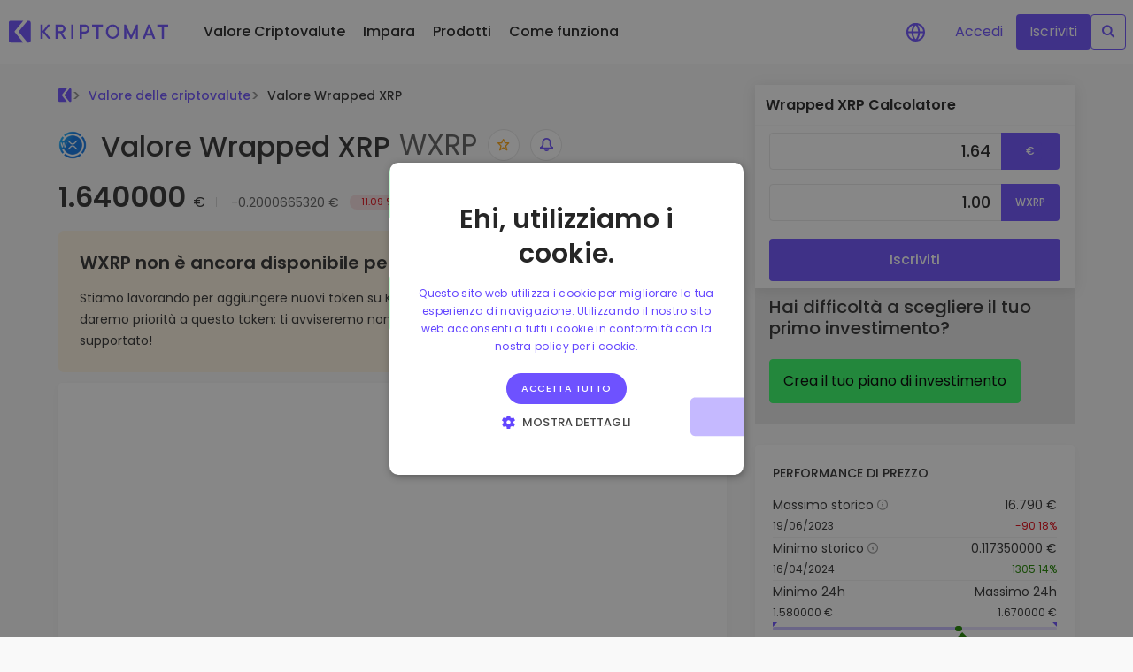

--- FILE ---
content_type: text/javascript; charset=utf-8
request_url: https://kriptomat.io/_nuxt/B9UiwLvg.js
body_size: 27372
content:
const t={"top-navigation_...today it would be worth":{t:0,b:{t:2,i:[{t:3}],s:"...oggi il valore sarebbe"}},"top-navigation_A secure and simple crypto wallet":{t:0,b:{t:2,i:[{t:3}],s:"Un wallet di criptovalute semplice e sicuro"}},"top-navigation_About":{t:0,b:{t:2,i:[{t:3}],s:"Informazioni"}},"top-navigation_Advice and answers from the Kriptomat":{t:0,b:{t:2,i:[{t:3}],s:"Suggerimenti e risposte da Kriptomat"}},"top-navigation_All about blockchain":{t:0,b:{t:2,i:[{t:3}],s:"Tutto sulla blockchain"}},"top-navigation_All about cryptocurrencies":{t:0,b:{t:2,i:[{t:3}],s:"Tutto sulle criptovalute"}},"top-navigation_All Prices":{t:0,b:{t:2,i:[{t:3}],s:"Tutti i prezzi"}},"top-navigation_Bitcoin guide":{t:0,b:{t:2,i:[{t:3}],s:"Bitcoin Guida"}},"top-navigation_Build Portfolio":{t:0,b:{t:2,i:[{t:3}],s:"Costruisci il portafoglio"}},"top-navigation_Business Solutions":{t:0,b:{t:2,i:[{t:3}],s:"Soluzioni aziendali"}},"top-navigation_Businesses":{t:0,b:{t:2,i:[{t:3}],s:"Corporate"}},"top-navigation_Buy & swap hundreds of tokens from DEXs":{t:0,b:{t:2,i:[{t:3}],s:"Compra e scambia centinaia di token sui DEX"}},"top-navigation_Buy 300+ cryptocurrencies":{t:0,b:{t:2,i:[{t:3}],s:"Compra più di 300 criptovalute"}},"top-navigation_Buy and Sell crypto":{t:0,b:{t:2,i:[{t:3}],s:"Compra e vendi criptovalute"}},"top-navigation_Buy, collect Crypto and NFTs with WalletConnect support":{t:0,b:{t:2,i:[{t:3}],s:"Compra e raccogli criptovalute o NFT con il supporto di WalletConnect"}},"top-navigation_Cardano Guide":{t:0,b:{t:2,i:[{t:3}],s:"Cardano Guida"}},"top-navigation_Careers":{t:0,b:{t:2,i:[{t:3}],s:"Carriere"}},"top-navigation_Company":{t:0,b:{t:2,i:[{t:3}],s:"Azienda"}},"top-navigation_Corporate accounts":{t:0,b:{t:2,i:[{t:3}],s:"Account aziendali"}},"top-navigation_Decentralized Exchange (DEX)":{t:0,b:{t:2,i:[{t:3}],s:"DEX (exchange decentralizzati)"}},"top-navigation_DeFi and Web3":{t:0,b:{t:2,i:[{t:3}],s:"DeFi e Web3"}},"top-navigation_Discover investment opportunities":{t:0,b:{t:2,i:[{t:3}],s:"Scopri opportunità di investimento"}},"top-navigation_Earn rewards on your crypto":{t:0,b:{t:2,i:[{t:3}],s:"Guadagna premi sulle tue criptovalute"}},"top-navigation_Ethereum Guide":{t:0,b:{t:2,i:[{t:3}],s:"Ethereum Guida"}},"top-navigation_Everything your company needs to get started with crypto.":{t:0,b:{t:2,i:[{t:3}],s:"Tutto ciò che serve alla tua azienda per iniziare a lavorare con le criptovalute."}},"top-navigation_Exchange Crypto":{t:0,b:{t:2,i:[{t:3}],s:"Scambia criptovalute"}},"top-navigation_Explore Assets":{t:0,b:{t:2,i:[{t:3}],s:"Scopri asset"}},"top-navigation_Explore tokens":{t:0,b:{t:2,i:[{t:3}],s:"Esplora i token"}},"top-navigation_Explore Kriptomat user’s favourite dApps":{t:0,b:{t:2,i:[{t:3}],s:"Scopri le dApp preferite dagli utenti di Kriptomat"}},"top-navigation_Find investing opportunities":{t:0,b:{t:2,i:[{t:3}],s:"Trova opportunità di investimento"}},"top-navigation_Gainers & Losers":{t:0,b:{t:2,i:[{t:3}],s:"Top Vincitori & Perdenti"}},"top-navigation_Get Started":{t:0,b:{t:2,i:[{t:3}],s:"Inizia"}},"top-navigation_GROW PORTFOLIO":{t:0,b:{t:2,i:[{t:3}],s:"CRESCITA DEL PORTAFOGLIO"}},"top-navigation_Help videos":{t:0,b:{t:2,i:[{t:3}],s:"Video guide"}},"top-navigation_HOW TO USE KRIPTOMAT":{t:0,b:{t:2,i:[{t:3}],s:"COME SI USA KRIPTOMAT"}},"top-navigation_How we protect our users and their crypto":{t:0,b:{t:2,i:[{t:3}],s:"Come proteggiamo i nostri utenti e le loro criptovalute"}},"top-navigation_Intelligent Portfolios":{t:0,b:{t:2,i:[{t:3}],s:"Portafogli intelligenti"}},"top-navigation_Join the Kriptomat Tribe":{t:0,b:{t:2,i:[{t:3}],s:"Entra a far parte della tribù Kriptomat"}},"top-navigation_Knowledgebase":{t:0,b:{t:2,i:[{t:3}],s:"Base di conoscenza"}},"top-navigation_KriptoEarn":{t:0,b:{t:2,i:[{t:3}],s:"KriptoEarn"}},"top-navigation_Kriptomat Wallet":{t:0,b:{t:2,i:[{t:3}],s:"Wallet Kriptomat"}},"top-navigation_Kriptomat Whitelabel":{t:0,b:{t:2,i:[{t:3}],s:"Kriptomat Whitelabel"}},"top-navigation_Kriptomat Widget":{t:0,b:{t:2,i:[{t:3}],s:"Kriptomat Widget"}},"top-navigation_Latest company updates":{t:0,b:{t:2,i:[{t:3}],s:"Ultimi aggiornamenti aziendali"}},"top-navigation_Launch your own crypto business":{t:0,b:{t:2,i:[{t:3}],s:"Lancia la tua attività basata sulle criptovalute"}},"top-navigation_Learn":{t:0,b:{t:2,i:[{t:3}],s:"Impara"}},"top-navigation_Learn about crypto":{t:0,b:{t:2,i:[{t:3}],s:"Approfondimenti sulle criptovalute"}},"top-navigation_Learn all about Kriptomat":{t:0,b:{t:2,i:[{t:3}],s:"Tutto ciò che vuoi sapere su Kriptomat"}},"top-navigation_Learn More":{t:0,b:{t:2,i:[{t:3}],s:"Scopri di più"}},"top-navigation_Learn more about Kriptomat":{t:0,b:{t:2,i:[{t:3}],s:"Scopri di più su Kriptomat"}},"top-navigation_Regulation":{t:0,b:{t:2,i:[{t:3}],s:"Regolamentazione"}},"top-navigation_Live chat support in your language":{t:0,b:{t:2,i:[{t:3}],s:"Assistenza in live chat nella tua lingua"}},"top-navigation_Live crypto prices":{t:0,b:{t:2,i:[{t:3}],s:"Prezzi criptovalute live"}},"top-navigation_Login":{t:0,b:{t:2,i:[{t:3}],s:"Accedi"}},"top-navigation_Most Popular":{t:0,b:{t:2,i:[{t:3}],s:"Token più richiesti"}},"top-navigation_Most Viewed":{t:0,b:{t:2,i:[{t:3}],s:"Le più visualizzate"}},"top-navigation_Newly added tokens to Kriptomat":{t:0,b:{t:2,i:[{t:3}],s:"Token appena aggiunti su Kriptomat"}},"top-navigation_News":{t:0,b:{t:2,i:[{t:3}],s:"Notizie"}},"top-navigation_Our videos show how to get the most out of Kriptomat.":{t:0,b:{t:2,i:[{t:3}],s:"Il nostro video mostra come sfruttare al meglio Kriptomat."}},"top-navigation_Over 1,000 pair options":{t:0,b:{t:2,i:[{t:3}],s:"Oltre 1.000 combinazioni di coppie"}},"top-navigation_Over 300+ cryptocurrencies":{t:0,b:{t:2,i:[{t:3}],s:"Più di 300 criptovalute"}},"top-navigation_Portfolio Analytics":{t:0,b:{t:2,i:[{t:3}],s:"Analisi dei dati del portafoglio"}},"top-navigation_Price Alerts":{t:0,b:{t:2,i:[{t:3}],s:"Avvisi di prezzo"}},"top-navigation_Prices":{t:0,b:{t:2,i:[{t:3}],s:"Valore Criptovalute"}},"top-navigation_Products":{t:0,b:{t:2,i:[{t:3}],s:"Prodotti"}},"top-navigation_Real-time price updates for your favorite tokens":{t:0,b:{t:2,i:[{t:3}],s:"Aggiornamenti dei prezzi in tempo reale dei tuoi token preferiti"}},"top-navigation_Recently Added":{t:0,b:{t:2,i:[{t:3}],s:"Aggiunte di recente"}},"top-navigation_Recurring Buy":{t:0,b:{t:2,i:[{t:3}],s:"Acquisto ricorrente"}},"top-navigation_Register":{t:0,b:{t:2,i:[{t:3}],s:"Registrati"}},"top-navigation_Regularly schedule investments (DCA)":{t:0,b:{t:2,i:[{t:3}],s:"Investimenti pianificati su base regolare (DCA)"}},"top-navigation_Smart insights for optimal performance":{t:0,b:{t:2,i:[{t:3}],s:"Informazioni utili per performance ottimali"}},"top-navigation_Save crypto for your future":{t:0,b:{t:2,i:[{t:3}],s:"Risparmia criptovalute per il tuo futuro"}},"top-navigation_Security":{t:0,b:{t:2,i:[{t:3}],s:"Sicurezza"}},"top-navigation_See how we are regulated":{t:0,b:{t:2,i:[{t:3}],s:"Scopri come siamo regolamentati"}},"top-navigation_See what other investors are buying":{t:0,b:{t:2,i:[{t:3}],s:"Guarda cosa comprano gli altri investitori"}},"top-navigation_See what other investors are interested in":{t:0,b:{t:2,i:[{t:3}],s:"Guarda cosa interessa agli altri investitori"}},"top-navigation_Show all guides":{t:0,b:{t:2,i:[{t:3}],s:"Mostra tutte le guide"}},"top-navigation_Simple way to integrate crypto into any website":{t:0,b:{t:2,i:[{t:3}],s:"Un modo semplice per integrare le criptovalute in qualsiasi sito"}},"top-navigation_Smart way to invest in crypto":{t:0,b:{t:2,i:[{t:3}],s:"L’investimento intelligente in criptovalute"}},"top-navigation_Solana Guide":{t:0,b:{t:2,i:[{t:3}],s:"Guida Solana"}},"top-navigation_Support":{t:0,b:{t:2,i:[{t:3}],s:"Assistenza"}},"top-navigation_Tether Guide":{t:0,b:{t:2,i:[{t:3}],s:"Guida Tether"}},"top-navigation_TRACK AND ACT":{t:0,b:{t:2,i:[{t:3}],s:"MONITORA E AGISCI"}},"top-navigation_Vault":{t:0,b:{t:2,i:[{t:3}],s:"Salvadanaio"}},"top-navigation_We're on a mission to make crypto accessible to all. Our EU-regulated platform offers simplicity, security, and peace of mind. Join us now and embrace the future of finance.":{t:0,b:{t:2,i:[{t:3}],s:"La nostra missione è rendere le criptovalute accessibili a tutti. La nostra piattaforma offre semplicità, sicurezza e serenità agli utenti. Unisciti a noi oggi ed entra nel futuro della finanza."}},"top-navigation_Web3 Directory":{t:0,b:{t:2,i:[{t:3}],s:"Directory Web3"}},"top-navigation_Web3 Wallet":{t:0,b:{t:2,i:[{t:3}],s:"Wallet Web3"}},"top-navigation_What if I bought 100 €  worth of...":{t:0,b:{t:2,i:[{t:3}],s:"Cosa sarebbe successo se avessi acquistato 100€ di…"}},"top-navigation_About us":{t:0,b:{t:2,i:[{t:3}],s:"Chi siamo"}},"top-navigation_DEX Tokens":{t:0,b:{t:2,i:[{t:3}],s:"Token DEX"}},"top-navigation_Discover the latest Web3 tokens":{t:0,b:{t:2,i:[{t:3}],s:"Scopri token Web3 più recenti"}},"top-navigation_DeFI and web3":{t:0,b:{t:2,i:[{t:3}],s:"DeFi e Web3"}},"top-navigation_explore coins":{t:0,b:{t:2,i:[{t:3}],s:"Esplora i token"}},"top-navigation_Find investing oppertunities":{t:0,b:{t:2,i:[{t:3}],s:"Trova opportunità di investimento"}},"top-navigation_Product":{t:0,b:{t:2,i:[{t:3}],s:"Prodotti"}},"top-navigation_Simple way to integrate crytp into any website":{t:0,b:{t:2,i:[{t:3}],s:"Un modo semplice per integrare le criptovalute in qualsiasi sito"}},"top-navigation_What if I bought 100 $ worth of...":{t:0,b:{t:2,i:[{t:3}],s:"Cosa sarebbe successo se avessi acquistato 100€ di…"}},"top-navigation_Kriptomat GameFi":{t:0,b:{t:2,i:[{t:3}],s:"GameFi Kriptomat"}},"top-navigation_Monetize your Web3 games like never before":{t:0,b:{t:2,i:[{t:3}],s:"Monetizza i tuoi giochi Web3 come non ha mai fatto prima"}},"top-navigation_Playing Web3 games has never been more simple!":{t:0,b:{t:2,i:[{t:3}],s:"Giocare ai giochi Web3 non è mai stato così semplice!"}},"top-navigation_Web3 Gaming Wallet":{t:0,b:{t:2,i:[{t:3}],s:"Wallet Gaming Web3"}},"top-navigation_Monitize your Web3 games like never before":{t:0,b:{t:2,i:[{t:3}],s:"Monetizza i tuoi giochi Web3 come non ha mai fatto prima"}},"top-navigation_Affiliate Program":{t:0,b:{t:2,i:[{t:3}],s:"Affiliate Program"}},"top-navigation_Ambassador program":{t:0,b:{t:2,i:[{t:3}],s:"Ambassador program"}},"top-navigation_Bug Bounty":{t:0,b:{t:2,i:[{t:3}],s:"Bug Bounty"}},"top-navigation_Cryptocurrency prices":{t:0,b:{t:2,i:[{t:3}],s:"Valore delle criptovalute"}},"top-navigation_Current Bitcoin (BTC) Price to EURO":{t:0,b:{t:2,i:[{t:3}],s:"Prezzo attuale Bitcoin (BTC) in EURO"}},"top-navigation_Current Ethereum (ETH) Price to EURO":{t:0,b:{t:2,i:[{t:3}],s:"Prezzo attuale Ethereum (ETH) in EURO"}},"top-navigation_FAQ":{t:0,b:{t:2,i:[{t:3}],s:"Domande frequenti"}},"top-navigation_Fees and Limits":{t:0,b:{t:2,i:[{t:3}],s:"Commissioni e limiti (EN)"}},"top-navigation_Help Centre":{t:0,b:{t:2,i:[{t:3}],s:"Centro assistenza"}},"top-navigation_How to buy Bitcoin (BTC)?":{t:0,b:{t:2,i:[{t:3}],s:"Come comprare Bitcoin (BTC)?"}},"top-navigation_How to buy Ethereum (ETH)?":{t:0,b:{t:2,i:[{t:3}],s:"Come comprare Ethereum (ETH)?"}},"top-navigation_Referral Program":{t:0,b:{t:2,i:[{t:3}],s:"Programma referral"}},"top-navigation_Site map":{t:0,b:{t:2,i:[{t:3}],s:"Site map"}},"top-navigation_Supported Actions":{t:0,b:{t:2,i:[{t:3}],s:"Azioni supportate (EN)"}},"top-navigation_Supported Countries":{t:0,b:{t:2,i:[{t:3}],s:"Paesi supportati (EN)"}},"top-navigation_System Status":{t:0,b:{t:2,i:[{t:3}],s:"Stato del sistema"}},"Price history of cryptocurrencies":{t:0,b:{t:2,i:[{t:3}],s:"Storico dei prezzi delle criptovalute"}},"General information":{t:0,b:{t:2,i:[{t:3}],s:"Informazioni generali"}},"Trade {currencyCode} securely and privately on our mobile application with built in web3 wallet.":{t:0,b:{t:2,i:[{t:3,v:"Scambia "},{t:4,k:"currencyCode"},{t:3,v:" in modo sicuro e riservato nella nostra app mobile con portafoglio web3 integrato."}]}},"Buy {currencyCode} with our <span class='tc-green-200'>Web3 wallet</span>":{t:0,b:{t:2,i:[{t:3,v:"Compra "},{t:4,k:"currencyCode"},{t:3,v:" con il nostro <span class='tc-green-200'>Wallet Web3</span>"}]}},"Crypto price histories tell you all about the historical value of a digital currency and may be displayed in the form of a chart or a list of past prices. Every cryptocurrency has a different price history and analysing it can inform you about the coin’s past and help you make predictions about its future.":{t:0,b:{t:2,i:[{t:3}],s:"Lo storico dei prezzi delle criptovalute ti mostra tutti i valori passati di una valuta elettronica e può essere illustrato per mezzo di un grafico dei prezzi. Ogni criptovaluta ha un diverso storico dei prezzi, la cui analisi può rivelarti i suoi passati andamenti e aiutarti a fare previsioni per quelli futuri."}},"{coinName} Calculator":{t:0,b:{t:2,i:[{t:4,k:"coinName"},{t:3,v:" Calcolatore"}]}},"The current {coinName} price is {livePrice} {currency}. The price has changed by {priceChange24h}% in the past 24 hours on trading volume of {tradeVolume} {currency}. The market rank of {coinName} is {liveRank} based on a market capitalization of {liveMarketCap} {currency}. {coinName} has a circulating supply of {liveSupply} {ticker}. The highest recorded {coinName} price is {allTimeHigh} {currency}. And the lowest recorded {ticker} price is {allTimeLow} {currency}.":{t:0,b:{t:2,i:[{t:3,v:"Il prezzo attuale di "},{t:4,k:"coinName"},{t:3,v:" è "},{t:4,k:"livePrice"},{t:3,v:" "},{t:4,k:"currency"},{t:3,v:". Il prezzo è variato di "},{t:4,k:"priceChange24h"},{t:3,v:" % nelle ultime 24 ore su un volume di scambio di "},{t:4,k:"tradeVolume"},{t:3,v:" "},{t:4,k:"currency"},{t:3,v:". La quotazione di "},{t:4,k:"coinName"},{t:3,v:" è "},{t:4,k:"liveRank"},{t:3,v:" basata su una capitalizzazione di mercato di "},{t:4,k:"liveMarketCap"},{t:3,v:" "},{t:4,k:"currency"},{t:3,v:". "},{t:4,k:"coinName"},{t:3,v:" ha una quantità circolante di "},{t:4,k:"liveSupply"},{t:3,v:" "},{t:4,k:"ticker"},{t:3,v:". Il prezzo più alto registrato da "},{t:4,k:"coinName"},{t:3,v:" è "},{t:4,k:"allTimeHigh"},{t:3,v:" "},{t:4,k:"currency"},{t:3,v:". Il prezzo più basso registrato "},{t:4,k:"coinName"},{t:3,v:" è "},{t:4,k:"allTimeLow"},{t:3,v:" "},{t:4,k:"currency"},{t:3,v:"."}]}},"{coinName} Price FAQ":{t:0,b:{t:2,i:[{t:3,v:"FAQ sul prezzo di "},{t:4,k:"coinName"}]}},"{coinName} Price Overview":{t:0,b:{t:2,i:[{t:3,v:"Panoramica dei prezzi "},{t:4,k:"coinName"}]}},"Before buying any cryptocurrency, it’s worth doing your homework. That means analyzing the price history to look for recurring patterns and indicators that the price of your investment is more likely to rise than to fall.":{t:0,b:{t:2,i:[{t:3}],s:"Prima di acquistare qualsiasi criptovaluta, è importante prima informarsi, analizzando lo storico dei prezzi per individuare modelli ricorrenti e indicatori per cercare di prevedere se il prezzo del tuo investimento ha più probabilità di salire o di scendere."}},"Government regulations have a great impact on the price of {coinName} and other currencies. Tax policies, regulations regarding investments, mining restrictions, government plans for official digital currencies, and other developments can move the crypto market higher or lower.":{t:0,b:{t:2,i:[{t:3,v:"Le norme statali hanno un forte impatto sul prezzo di "},{t:4,k:"coinName"},{t:3,v:" e di altre valute. Le politiche fiscali, i regolamenti riguardanti gli investimenti, le restrizioni sul mining, i piani dei governi sulle valute digitali ufficiali e altri fattori possono far muovere il mercato delle criptovalute verso l'alto o verso il basso."}]}},"In fundamental analysis, you examine economic, financial, political, and social factors that influence prices. You collect information about interest rates, gross domestic product, manufacturing data, and unemployment rates to make informed predictions about stock prices. ":{t:0,b:{t:2,i:[{t:3}],s:"Nell'analisi fondamentale, invece, si esaminano i fattori economici, finanziari, politici e sociali che possono influire sui prezzi. Si raccolgono informazioni su tassi d'interesse, prodotto interno lordo, dati sulla produzione e tassi di disoccupazione per fare previsioni informate e consapevoli sui prezzi dei titoli."}},"Is there an order minimum?":{t:0,b:{t:2,i:[{t:3}],s:"Esiste un ordine minimo?"}},"The live {coinName} exchange rate varies from moment to moment as transactions take place on exchanges all over the world. Given the volatility of cryptocurrencies, prices can rise or fall significantly in a short period.":{t:0,b:{t:2,i:[{t:3,v:"Il tasso di cambio in tempo reale di "},{t:4,k:"coinName"},{t:3,v:" varia continuamente in quanto le transazioni avvengono sugli exchange in tutto il mondo. Vista la volatilità delle criptovalute, i prezzi possono salire o scendere significativamente in brevi lassi di tempo."}]}},"Scan the QR code to download":{t:0,b:{t:2,i:[{t:3}],s:"Scansiona il codice QR per scaricare l’app"}},Calculator:{t:0,b:{t:2,i:[{t:3}],s:"Calcolatore"}},"Exchange {coinName}":{t:0,b:{t:2,i:[{t:3,v:"Cambia "},{t:4,k:"coinName"}]}},"{coinName} is available for immediate purchase at Kriptomat. The current price is {livePrice} {currency}.":{t:0,b:{t:2,i:[{t:4,k:"coinName"},{t:3,v:" è immediatamente disponibile per l’acquisto su Kriptomat. Il prezzo attuale è "},{t:4,k:"livePrice"},{t:3,v:" "},{t:4,k:"currency"},{t:3,v:"."}]}},"{coinName} price history shows that {coinName} has recorded a peak value of {allTimeHigh}  {currency}.":{t:0,b:{t:2,i:[{t:3,v:"Lo storico dei prezzi di "},{t:4,k:"coinName"},{t:3,v:" mostra che "},{t:4,k:"coinName"},{t:3,v:" ha registrato un picco massimo di "},{t:4,k:"allTimeHigh"},{t:3,v:" "},{t:4,k:"currency"},{t:3,v:"."}]}},"Access {coinName} tokens before they are listed on centralised exchanges. Get the best rates and purchase with your card or bank account, all on one platform.":{t:0,b:{t:2,i:[{t:3,v:"Accedi ai token "},{t:4,k:"coinName"},{t:3,v:" prima che siano quotati su exchange centralizzati. Ottieni i tassi migliori e acquista con la tua carta di credito o con bonifico, tutto sulla stessa piattaforma."}]}},"Buy {coinName} with euros":{t:0,b:{t:2,i:[{t:3,v:"Compra "},{t:4,k:"coinName"},{t:3,v:" in euro"}]}},"Can I purchase {coinName} using someone else’s bank account?":{t:0,b:{t:2,i:[{t:3,v:"Posso acquistare "},{t:4,k:"coinName"},{t:3,v:" usando il conto corrente di qualcun altro?"}]}},"Can I withdraw my {coinName}?":{t:0,b:{t:2,i:[{t:3,v:"Posso prelevare i miei "},{t:4,k:"coinName"},{t:3,v:"?"}]}},"Competition and ongoing technological changes make a difference too. Many Web3 tokens are related to established blockchains like Ethereum and Solana. Take Ethereum, for example. The Ethereum Foundation has been open about its plans for introducing new technology to the underlying blockchain. Will those innovations create an opportunity for {coinName}? Or will they close a technology gap, rendering {coinName} less valuable as an investment?":{t:0,b:{t:2,i:[{t:3,v:"La concorrenza e i costanti cambiamenti della tecnologia sono altri fattori importanti. Molti token Web3 sono collegati a solide blockchain come Ethereum e Solana. Prendiamo ad esempio Ethereum. La Ethereum Foundation ha dichiarato pubblicamente di avere intenzione di introdurre una nuova tecnologia per la blockchain sottostante. Tali innovazioni creeranno delle opportunità per "},{t:4,k:"coinName"},{t:3,v:"? Oppure andranno a colmare un divario tecnologico, rendendo "},{t:4,k:"coinName"},{t:3,v:" un investimento meno interessante?"}]}},"Earn {coinName}":{t:0,b:{t:2,i:[{t:3,v:"Guadagna "},{t:4,k:"coinName"}]}},"Factors influencing the Price of {coinName}":{t:0,b:{t:2,i:[{t:3,v:"Fattori che influiscono sul prezzo di "},{t:4,k:"coinName"}]}},"Hold your {coinName}":{t:0,b:{t:2,i:[{t:3,v:"Conserva i tuoi "},{t:4,k:"coinName"}]}},"How can I buy {coinName}?":{t:0,b:{t:2,i:[{t:3,v:"Come faccio per comprare "},{t:4,k:"coinName"},{t:3,v:"?"}]}},"How do {coinName} price movements correlate with market trends? Check our <a href='https://kriptomat.io/cryptocurrency-prices/'>complete cryptocurrency exchange rate page</a> for information at a glance.":{t:0,b:{t:2,i:[{t:3,v:"In che modo le variazioni di prezzo di "},{t:4,k:"coinName"},{t:3,v:" sono correlate ai trend di mercato? Consulta la nostra <a href='https://kriptomat.io/it/quotazioni-criptovalute/'>pagina dei tassi di cambio delle criprovalute completa</a> per una panoramica immediata."}]}},"How much {coinName} should I buy?":{t:0,b:{t:2,i:[{t:3,v:"Quanti "},{t:4,k:"coinName"},{t:3,v:" dovrei acquistare?"}]}},"If you’re purchasing tokens to use an app or play a game, explore the website and see how much you’ll need. If you’re acquiring {coinName} as an investment, take a look at your financial goals, your investment fund, and your portfolio. Smart investors build portfolios of 10 or more cryptocurrencies, balancing factors like anticipated growth rates, volatility, market niche, and more.":{t:0,b:{t:2,i:[{t:3,v:"Se stai acquistando dei token per usare un’app o un gioco, visita il relativo sito per capire quanti te ne servono. Se invece acquisti "},{t:4,k:"coinName"},{t:3,v:" come investimento, tieni presenti i tuoi obiettivi economici, il tuo budget e il tuo portafoglio di investimento. Gli investitori avveduti costruiscono portafogli con almeno 10 criptovalute, allo scopo di bilanciare fattori come tassi di crescita previsti, volatilità, nicchia di mercato, ecc."}]}},"Is {coinName} easy to sell?":{t:0,b:{t:2,i:[{t:4,k:"coinName"},{t:3,v:" è facile da vedere?"}]}},"Kriptomat data confirms that {allTimeLow} {currency} is the lowest recorded {coinName} value.":{t:0,b:{t:2,i:[{t:3,v:"I dati di Kriptomat confermano che "},{t:4,k:"allTimeLow"},{t:3,v:" "},{t:4,k:"currency"},{t:3,v:" è il valore minimo registrato di "},{t:4,k:"coinName"},{t:3,v:"."}]}},"Live {coinName} value and market cap":{t:0,b:{t:2,i:[{t:3,v:"Valore e capitalizzazione di mercato attuali di "},{t:4,k:"coinName"}]}},"Make sure your price prediction for {coinName} matches your long-term and short-term financial goals.":{t:0,b:{t:2,i:[{t:3,v:"Assicurati che le previsioni del prezzo di "},{t:4,k:"coinName"},{t:3,v:" corrispondano ai tuoi obiettivi economici a breve e a lungo termine."}]}},"Many factors affect the value of {coinName}.":{t:0,b:{t:2,i:[{t:3,v:"Numerosi fattori influiscono sul valore di "},{t:4,k:"coinName"},{t:3,v:"."}]}},"Newsmakers increasingly influence crypto prices. When a billionaire entrepreneur tweets support for a particular coin or token, the price often goes up. More and more celebrities are promoting cryptos and NFTs to millions of followers on social media. The effects of these endorsements on crypto prices cannot be overstated. Watch for mentions of {coinName} in the news, monitor {ticker} on Twitter. Visit the project’s online community at Discord or elsewhere. The better informed you are, the better the decisions you will be empowered to make.":{t:0,b:{t:2,i:[{t:3,v:"Gli opinionisti influenzano crescentemente i prezzi delle criptovalute. Quando un imprenditore miliardario twitta il suo apprezzamento per un determinato coin o token, spesso il suo prezzo sale. Sempre più personaggi famosi promuovono le criptovalute e gli NFT ai milioni di persone che li seguono sui social network. Gli effetti di tali dichiarazioni di sostegno sui prezzi delle criptovalute sono notevolissimi. Controlla le menzioni di "},{t:4,k:"coinName"},{t:3,v:" sui media, monitora "},{t:4,k:"ticker"},{t:3,v:" su X. Visita la community online del progetto su Discord o altrove. Più sei informato, migliori saranno le decisioni che avrai la possibilità di prendere."}]}},"No. You must be the account holder in order to initiate a SEPA bank transfer and purchase {ticker} on Kriptomat.":{t:0,b:{t:2,i:[{t:3,v:"No. Devi essere il titolare del conto per poter ordinare un bonifico SEPA e acquistare "},{t:4,k:"ticker"},{t:3,v:" su Kriptomat."}]}},"Political events, the world economy, celebrity endorsements, and market news are among the countless factors that influence cryptocurrency prices. To see how {coinName} tracks the overall market, check out our comprehensive cryptocurrency price page.":{t:0,b:{t:2,i:[{t:3,v:"Eventi politici, l’andamento dell’economia mondiale, le dichiarazioni di personaggi famosi e le notizie di mercato sono alcuni degli innumerevoli fattori che influiscono sui listini delle criptovalute. Per vedere in che modo "},{t:4,k:"coinName"},{t:3,v:" segue il mercato complessivo, consulta la nostra pagina completa dei prezzi delle criptovalute."}]}},"Sell {coinName} for euros":{t:0,b:{t:2,i:[{t:3,v:"Vendi "},{t:4,k:"coinName"},{t:3,v:" in euro"}]}},"Simplify your life with the Web3 wallet that lets you sell your {coinName} for euros in seconds. Easily withdraw to your bank account or bank card.":{t:0,b:{t:2,i:[{t:3,v:"Semplificati la vita con il wallet Web3 che ti consente di vendere i tuoi "},{t:4,k:"coinName"},{t:3,v:" in euro nel giro di pochi secondi. Preleva facilmente verso il tuo conto corrente o carta di credito."}]}},"So you’re ready to jump into the world of cryptocurrency and you want to know where to buy {coinName} ({ticker})? {coinName} is available to buy, sell, and use with the Kriptomat Web3 Wallet – the simple and secure way to store your crypto.":{t:0,b:{t:2,i:[{t:3,v:"Allora, sei pronto per tuffarti nel mondo delle criptovalute e vuoi sapere dove comprare "},{t:4,k:"coinName"},{t:3,v:" ("},{t:4,k:"ticker"},{t:3,v:")? Puoi comprare, vendere e usare "},{t:4,k:"coinName"},{t:3,v:" con il Wallet Web3 Kriptomat: il modo più semplice e sicuro di conservare le tue criptovalute."}]}},"Sure. You can transfer your {ticker} to any blockchain address or swap it for a cryptocurrency that is readily swapped for euros at Kriptomat.":{t:0,b:{t:2,i:[{t:3,v:"Sicuro. Puoi trasferire il tuo "},{t:4,k:"ticker"},{t:3,v:" a qualsiasi indirizzo blockchain o scambiarlo con una criptovaluta che può essere facilmente scambiata con euro su Kriptomat."}]}},"Swap some or all of your {coinName} for any other crypto with ease. No crypto platform makes transactions as fast and convenient as Kriptomat.":{t:0,b:{t:2,i:[{t:3,v:"Scambia facilmente una parte o tutti i tuoi "},{t:4,k:"coinName"},{t:3,v:" con qualsiasi altra criptovaluta. Nessuna piattaforma di criptovalute rende le transazioni così rapide e comode quanto Kriptomat."}]}},"The {coinName} exchange rate sometimes moves with changes in the wider economy. And sometimes crypto moves the opposite direction. For example, many cryptos have made impressive gains despite bank failures and economic uncertainty in international financial markets. This may indicate that investors have turned away from risky banks and turned to crypto, which has delivered historic long-term benefits.":{t:0,b:{t:2,i:[{t:3,v:"Il tasso di cambio di "},{t:4,k:"coinName"},{t:3,v:" a volte varia con i cambiamenti economici più generali. Altre volte, le criptovalute si spostano in direzione opposta. Ad esempio, molte criptovalute hanno realizzato enormi guadagni a dispetto di fallimenti bancari e incertezza economica nei mercati finanziari internazionali. Ciò potrebbe indicare che gli investitori hanno preferito girare le spalle a rischiosi investimenti bancari, rivolgendosi alle criptovalute, che a loro volta hanno fruttato vantaggi storici a lungo termine."}]}},"The market capitalisation of {coinName} is equal to the value of {coinName} multiplied by the number of {coinName} in circulation.":{t:0,b:{t:2,i:[{t:3,v:"La capitalizzazione di mercato di "},{t:4,k:"coinName"},{t:3,v:" è uguale al valore di "},{t:4,k:"coinName"},{t:3,v:" moltiplicato per il numero di "},{t:4,k:"coinName"},{t:3,v:" in circolazione."}]}},"There are countless ways to analyse crypto price performance and make a buying decision. Two of the most commonly used are technical analysis and fundamental analysis.":{t:0,b:{t:2,i:[{t:3}],s:"Ci sono innumerevoli modi di analizzare la performance dei listini delle criptovalute per decidere di acquistare. Due tra i più usati sono l’analisi tecnica e l’analisi fondamentale."}},"This text is informative in nature and should not be considered an investment recommendation. It does not express the personal opinion of Kriptomat or its employees. Any investment is risky, and past returns are not a guarantee of future returns. Risk only assets that you can afford to lose. By using our services, you confirm that you are aware of the risks associated with using our services and that you fully understand and accept our non-liability for the risks related to virtual assets and your investment. More information is also available in our <a href='https://kriptomat.io/risks-of-trading-virtual-assets/' rel='nofollow'>Risks of trading virtual assets</a> and <a href='https://kriptomat.io/terms-and-conditions/' rel='nofollow'>Terms of Use</a>, and special warning notifications you receive while using our services.":{t:0,b:{t:2,i:[{t:3}],s:"Il presente testo ha natura informativa e non deve essere considerato un consiglio di investimento. Esso non rappresenta l’opinione di Kriptomat o dei suoi dipendenti. Qualsiasi investimento comporta dei rischi e i rendimenti passati non sono una garanzia di quelli futuri. Rischia solo beni che puoi permetterti di perdere. Utilizzando i nostri servizi, confermi di essere a conoscenza dei rischi associati con tale utilizzo e di comprendere pienamente e accettare il fatto che non siamo responsabili dei rischi collegati ad asset virtuali e ai tuoi investimenti. Maggiori informazioni sono inoltre disponibili nei nostri <a href='https://kriptomat.io/risks-of-trading-virtual-assets/' rel='nofollow'>Rischi del trading di asset virtuali</a> e <a href='https://kriptomat.io/terms-and-conditions/' rel='nofollow'>Termini di utilizzo</a>, nonché nelle notifiche di avvertenze speciali che ricevi durante l’uso dei nostri servizi."}},"Though it can be difficult to bring yourself to part with any cryptocurrency, Kriptomat has made it as simple as possible to sell your {ticker} whenever you so choose – 24 hours a day, 7 days a week, 365 days a year.":{t:0,b:{t:2,i:[{t:3,v:"Anche se può non essere facile convincersi a separarsi da qualsiasi criptovaluta, Kriptomat ha reso il più semplice possibile vendere i tuoi "},{t:4,k:"ticker"},{t:3,v:" in qualsiasi momento tu voglia farlo: 24 ore al giorno, 7 giorni alla settimana, 365 giorni all’anno."}]}},"Use {coinName}":{t:0,b:{t:2,i:[{t:3,v:"Usa "},{t:4,k:"coinName"}]}},"We’ve made it easy to top up your Web3 Wallet! You can fund your Web3 purchases via SEPA bank transfer, Visa, MasterCard, Apple and Google pay, Skrill, or Neteller to buy {coinName} ({ticker}).":{t:0,b:{t:2,i:[{t:3,v:"Abbiamo semplificato i versamenti nel tuo Wallet Web3! Puoi finanziare i tuoi acquisti Web3 con bonifico SEPA, Visa, MasterCard, Apple Pay e Google Pay o Skrill per comprare "},{t:4,k:"coinName"},{t:3,v:" ("},{t:4,k:"ticker"},{t:3,v:")."}]}},"What can you do with your {coinName}?":{t:0,b:{t:2,i:[{t:3,v:"Cosa puoi fare con i tuoi "},{t:4,k:"coinName"},{t:3,v:"?"}]}},"What factors influence the price of {coinName}?":{t:0,b:{t:2,i:[{t:3,v:"Quali fattori influiscono sul prezzo di "},{t:4,k:"coinName"},{t:3,v:"?"}]}},"What is the current price of {coinName} in EUR?":{t:0,b:{t:2,i:[{t:3,v:"Qual è il prezzo attuale di "},{t:4,k:"coinName"},{t:3,v:" in EUR?"}]}},"What is the highest price of {coinName} in EUR?":{t:0,b:{t:2,i:[{t:3,v:"Qual è il prezzo più alto di "},{t:4,k:"coinName"},{t:3,v:" in EUR?"}]}},"What is the lowest price of {coinName} in EUR?":{t:0,b:{t:2,i:[{t:3,v:"Qual è il prezzo più basso di "},{t:4,k:"coinName"},{t:3,v:" in EUR?"}]}},"What payment methods can I use to buy {coinName}":{t:0,b:{t:2,i:[{t:3,v:"Quali modalità di pagamento posso usare per comprare "},{t:4,k:"coinName"}]}},"Where to buy {coinName}":{t:0,b:{t:2,i:[{t:3,v:"Dove comprare "},{t:4,k:"coinName"}]}},"With {coinName}, you can easily access DeFi with liquidity pools. Liquidity pools are funds that allow users to lend or borrow {coinName} at competitive interest rates.":{t:0,b:{t:2,i:[{t:3,v:"Con "},{t:4,k:"coinName"},{t:3,v:", hai facilmente accesso alla DeFi con i pool di liquidità. Si tratta di fondi che consentono agli utenti di prendere in prestito o prestare "},{t:4,k:"coinName"},{t:3,v:" a tassi di interesse competitivi."}]}},"You assess the competition and the maturity of the market. You may take the track record of the crypto’s founders into account along with the project’s business partners. Read the whitepaper if it is available and assess the viability of the project’s plans. The more homework you do, the better your investment decision-making – with {coinName} or any other crypto.":{t:0,b:{t:2,i:[{t:3,v:"Valuti la concorrenza e la maturità del mercato. Puoi tenere conto dell’esperienza dei creatori delle criptovalute oltre che dei partner coinvolti nel progetto. Leggi il whitepaper, se disponibile, e valuta la fattibilità dei piani del progetto. Più ti documenti, più fondate saranno le tue decisioni riguarda agli investimenti in "},{t:4,k:"coinName"},{t:3,v:" o qualunque altra criptovaluta."}]}},"Your {coinName} tokens will be securely stored in your Kriptomat Web3 wallet. You can save it for a rainy day or until you’re ready to cash in.":{t:0,b:{t:2,i:[{t:3,v:"I tuoi token "},{t:4,k:"coinName"},{t:3,v:" verranno conservati in modo sicuro nel tuo wallet Web3 Kriptomat. Puoi tenerli da parte per qualunque necessità o fino a quando sarai pronto per incassarli."}]}},"Use the {coinName} you buy with the Kriptomat app to access Web3 dApps, DeFi applications, games, and NFT marketplaces.":{t:0,b:{t:2,i:[{t:3,v:"Usando i "},{t:4,k:"coinName"},{t:3,v:" che acquisti con l’app Kriptomat, puoi avere accesso a dApp Web3, applicazioni DeFi, giochi e marketplace NFT."}]}},"You can  consult an expert to tell you how to buy {coinName}. However,  it’s fast and easy to buy {coinName} with the Kriptomat app. {coinName} is available for immediate purchase at the current {coinName} price quote of {livePrice} {currency}. Current prices are always displayed in the {coinName} chart.":{t:0,b:{t:2,i:[{t:3,v:"Puoi rivolgerti a un esperto che ti dica come comprare "},{t:4,k:"coinName"},{t:3,v:". Tuttavia comprare "},{t:4,k:"coinName"},{t:3,v:" con l’app Kriptomat è facile e veloce. "},{t:4,k:"coinName"},{t:3,v:" è disponibile per l’acquisto immediato all’attuale prezzo di mercato di "},{t:4,k:"coinName"},{t:3,v:" pari a "},{t:4,k:"livePrice"},{t:3,v:" "},{t:4,k:"currency"},{t:3,v:". I listini aggiornati sono sempre riportati nella tabella di "},{t:4,k:"coinName"},{t:3,v:"."}]}},"You can buy {coinName} for as little as €15 but bear in mind the blockchain fees that are charged for DEX tokens.":{t:0,b:{t:2,i:[{t:3,v:"Puoi comprare "},{t:4,k:"coinName"},{t:3,v:" per un valore minimo di 15 €, ma tieni presente che per i token DEX vengono addebitati i costi della blockchain."}]}},"Analysing {coinName}’s price history":{t:0,b:{t:2,i:[{t:3,v:"Analizzare lo storico del prezzo "},{t:4,k:"coinName"}]}},"How much {ticker} can I currently buy for 1 {currency}?":{t:0,b:{t:2,i:[{t:3,v:"Quanti  "},{t:4,k:"ticker"},{t:3,v:" si possono acquistare attualmente per 1 "},{t:4,k:"currency"},{t:3,v:"?"}]}},"Technical analysis is valuable in crypto investing even if you don’t have access to years of historical price data in the {coinName} chart. For example, with many cryptos, dramatic price drops and periods of high volatility have been followed by a sustained rise to new highs. There’s no guarantee that the pattern will be sustained in the future, but if it has been consistent in the past, it’s worth considering.":{t:0,b:{t:2,i:[{t:3,v:"L'analisi tecnica è preziosa anche per investire in criptovalute pur non disponendo di anni di dati storici sui prezzi nel grafico di "},{t:4,k:"coinName"},{t:3,v:". Ad esempio, con molte criptovalute, repentine e forti riduzioni del prezzo e periodi di alta volatilità sono stati spesso seguiti da aumenti sostenuti fino a raggiungere nuovi massimi. Nessuno garantisce che il modello si ripeterà in futuro, ma se è stato coerente in passato, vale la pena valutarlo."}]}},"News events are important too, especially economic indicators. Is the national bank raising interest rates? Are fiscal conservatives being elected? Have storms or droughts disrupted agriculture, tourism, and other industries?":{t:0,b:{t:2,i:[{t:3}],s:"Anche le notizie relative agli eventi recenti sono importanti, soprattutto per quanto riguarda gli indicatori economici. La Banca centrale europea alza i tassi di interesse? Alle ultime elezioni sono state elette forze favorevoli a una maggiore tassazione finanziaria? Si sono verificate inondazioni o siccità che hanno messo a dura prova l‘agricoltura, il turismo e altri settori produttivi?"}},"Most investors find it best to apply both technical and fundamental analysis techniques when evaluating a purchase or sale.":{t:0,b:{t:2,i:[{t:3}],s:"La maggior parte degli investitori trova che sia meglio applicare sia le tecniche di analisi tecnica che quelle fondamentali quando si valuta un acquisto o una vendita."}},"top-navigation_Blog":{t:0,b:{t:2,i:[{t:3}],s:"Blog"}},"top-navigation_Impressum":{t:0,b:{t:2,i:[{t:3}],s:"Impressum"}},"top-navigation_Fraud prevention":{t:0,b:{t:2,i:[{t:3}],s:"Fraud prevention"}},"top-navgiation_Legal & Security":{t:0,b:{t:2,i:[{t:3}],s:"Legal & Security"}},"top-navigation_Contact":{t:0,b:{t:2,i:[{t:3}],s:"Contattaci"}},"top-navigation_Resources":{t:0,b:{t:2,i:[{t:3}],s:"Link utili"}},"top-navigation_OTHER":{t:0,b:{t:2,i:[{t:3}],s:"ALTRO"}},"Latest Dex token prices":{t:0,b:{t:2,i:[{t:3}],s:"Prezzi dei token DEX live"}},"{coinName} Price Today: Where & How To Buy {ticker}":{t:0,b:{t:2,i:[{t:3,v:"Valore "},{t:4,k:"coinName"},{t:3,v:" oggi - Dove e come comprare "},{t:4,k:"ticker"},{t:3,v:" in Italia?"}]}},"Check today's {coinName} price and learn how to buy {ticker} within minutes using our fully regulated platform. Sell, swap & trade all your Web3 tokens!":{t:0,b:{t:2,i:[{t:3,v:"$"},{t:4,k:"coinName"},{t:3,v:" valore, quotazione e prezzo della criptovaluta piu popolare con aggiornamenti in tempo reale."}]}},"DEX Token Prices Today | All Live Web3 Token Charts & Values":{t:0,b:{t:2,i:[{t:3}],s:"Prezzi token DEX odierni - Tutti i grafici e i valori dei token Web3 live"}},"Check all live DEX token prices, market cap, price history and charts. What is the current value of your favourite DEX token?":{t:0,b:{t:2,i:[{t:3}],s:"Consulta i listini, la capitalizzazione di mercato, lo storico dei prezzi e i grafici di tutti i token DEX in tempo reale. Qual è il valore attuale del tuo token DEX preferito?"}},"Crypto Prices Today - All Live Cryptocurrency Charts & Values":{t:0,b:{t:2,i:[{t:3}],s:"Valore criptovalute oggi - Le quotazioni e i prezzi in tempo reale"}},"Check all live crypto prices, market cap, price history, and charts. What is the current value of your top cryptocurrency? Kriptomat - Crypto But Simple":{t:0,b:{t:2,i:[{t:3}],s:"Quali sono le criptovalute più famose? Tutti i dati in tempo reale: prezzi, valore, grafici, scambi e quotazioni. Scopri l’andamento di oggi sul mercato crypto."}},"Crypto Prices":{t:0,b:{t:2,i:[{t:3}],s:"Valore Criptovalute"}},"Market data":{t:0,b:{t:2,i:[{t:3}],s:"Dati di mercato"}},"1M":{t:0,b:{t:2,i:[{t:3}],s:"1M"}},"1W":{t:0,b:{t:2,i:[{t:3}],s:"1S"}},"1Y":{t:0,b:{t:2,i:[{t:3}],s:"1A"}},"24h":{t:0,b:{t:2,i:[{t:3}],s:"24h"}},Action:{t:0,b:{t:2,i:[{t:3}],s:"Azione"}},All:{t:0,b:{t:2,i:[{t:3}],s:"Tutto"}},"Back to assets":{t:0,b:{t:2,i:[{t:3}],s:"Torna agli asset"}},Buy:{t:0,b:{t:2,i:[{t:3}],s:"Compra"}},"Change 24h":{t:0,b:{t:2,i:[{t:3}],s:"Cambio 24h"}},"Circulating supply":{t:0,b:{t:2,i:[{t:3}],s:"Quantità circolante"}},Next:{t:0,b:{t:2,i:[{t:3}],s:"Avanti"}},Previous:{t:0,b:{t:2,i:[{t:3}],s:"Indietro"}},Price:{t:0,b:{t:2,i:[{t:3}],s:"Prezzo"}},"Price graph (7d)":{t:0,b:{t:2,i:[{t:3}],s:"Grafico dei prezzi (7g)"}},Search:{t:0,b:{t:2,i:[{t:3}],s:"Cerca"}},"Search currencies":{t:0,b:{t:2,i:[{t:3}],s:"Cerca valute"}},Apply:{t:0,b:{t:2,i:[{t:3}],s:"Applica"}},"To navigate":{t:0,b:{t:2,i:[{t:3}],s:"Navigare"}},"To cancel":{t:0,b:{t:2,i:[{t:3}],s:"Annullare"}},"To select":{t:0,b:{t:2,i:[{t:3}],s:"Selezionare"}},Watchlist:{t:0,b:{t:2,i:[{t:3}],s:"Preferiti"}},"Market cap":{t:0,b:{t:2,i:[{t:3}],s:"Capitalizzazione di mercato"}},"Volume 24h":{t:0,b:{t:2,i:[{t:3}],s:"Volume 24h"}},"Volume :attribute":{t:0,b:{t:2,i:[{t:3}],s:"Volume "}},"All assets":{t:0,b:{t:2,i:[{t:3}],s:"Tutti gli asset"}},cryptocurrencies:{t:0,b:{t:2,i:[{t:3}],s:"criptovalute"}},Register:{t:0,b:{t:2,i:[{t:3}],s:"Iscriviti"}},Filters:{t:0,b:{t:2,i:[{t:3}],s:"Filtri"}},Login:{t:0,b:{t:2,i:[{t:3}],s:"Accedi"}},Trending:{t:0,b:{t:2,i:[{t:3}],s:"Di tendenza"}},Category:{t:0,b:{t:2,i:[{t:3}],s:"Categoria"}},"DEX Swap":{t:0,b:{t:2,i:[{t:3}],s:"DEX Swap"}},"Top Gainer":{t:0,b:{t:2,i:[{t:3}],s:"Rialzisti"}},Categories:{t:0,b:{t:2,i:[{t:3}],s:"Categorie"}},Clear:{t:0,b:{t:2,i:[{t:3}],s:"Cancella"}},to:{t:0,b:{t:2,i:[{t:3}],s:"-"}},"Price change":{t:0,b:{t:2,i:[{t:3}],s:"Variazione di prezzo"}},"Price range (EUR)":{t:0,b:{t:2,i:[{t:3}],s:"Intervallo di prezzo (EUR)"}},Gainers:{t:0,b:{t:2,i:[{t:3}],s:"Rialzisti"}},Losers:{t:0,b:{t:2,i:[{t:3}],s:"Ribassisti"}},Change:{t:0,b:{t:2,i:[{t:3}],s:"Cambio"}},Swap:{t:0,b:{t:2,i:[{t:3}],s:"Scambia"}},"Price performance":{t:0,b:{t:2,i:[{t:3}],s:"Performance di prezzo"}},"All time high":{t:0,b:{t:2,i:[{t:3}],s:"Massimo storico"}},"All time low":{t:0,b:{t:2,i:[{t:3}],s:"Minimo storico"}},"Market rank":{t:0,b:{t:2,i:[{t:3}],s:"Posizione di mercato"}},"Market dominance":{t:0,b:{t:2,i:[{t:3}],s:"Dominanza di mercato"}},"24h trading volume":{t:0,b:{t:2,i:[{t:3}],s:"Volume di trading 24h"}},"{ticker} supply":{t:0,b:{t:2,i:[{t:3,v:"Circolante "},{t:4,k:"ticker"}]}},"Total supply":{t:0,b:{t:2,i:[{t:3}],s:"Circolante totale"}},"Max supply":{t:0,b:{t:2,i:[{t:3}],s:"Circolante massimo"}},"Official website":{t:0,b:{t:2,i:[{t:3}],s:"Sito ufficiale"}},"Show more":{t:0,b:{t:2,i:[{t:3}],s:"Mostra di più"}},"Show less":{t:0,b:{t:2,i:[{t:3}],s:"Mostra meno"}},"{coinName} Price Today - Current {ticker} Value to USD & Live Chart":{t:0,b:{t:2,i:[{t:3,v:"Valore "},{t:4,k:"coinName"},{t:3,v:" oggi - Prezzo, quotazione e grafico "},{t:4,k:"ticker"},{t:3,v:" Euro"}]}},"Check out the current {coinName} price, market cap, exchange rate and live chart. What is the {ticker} value today? Kriptomat - Crypto But Simple":{t:0,b:{t:2,i:[{t:3,v:"Consulta il valore "},{t:4,k:"coinName"},{t:3,v:" in euro in tempo reale. Scopri la quotazione, il prezzo "},{t:4,k:"ticker"},{t:3,v:" e l’andamento giornaliero aggiornato. Quanto vale 1 "},{t:4,k:"coinName"},{t:3,v:" oggi?"}]}},cex_token_h1_title:{t:0,b:{t:2,i:[{t:3,v:"Valore "},{t:4,k:"coinName"}]}},"How To Buy {coinName} on Kriptomat?":{t:0,b:{t:2,i:[{t:3,v:"Come acquistare "},{t:4,k:"coinName"},{t:3,v:" su Kriptomat?"}]}},"The crypto market is a highly dynamic and fast-paced environment that rapidly changes. Just as with {coinName}, understanding these dynamics can be pivotal to your investment decisions. An important consideration is market volatility. {coinName} and similar cryptocurrencies have had high price volatility in the past. Sharp price increases and drops can happen within hours, or even minutes. This volatility can present both risks and opportunities for investors interested in {ticker}.":{t:0,b:{t:2,i:[{t:3,v:"Il mercato delle criptovalute costituisce un ambiente estremamente dinamico e veloce, che cambia rapidamente. Quando si parla di "},{t:4,k:"coinName"},{t:3,v:", capire tali dinamiche può essere decisivo per le scelte di investimento. Un importante aspetto è la volatilità di mercato. "},{t:4,k:"coinName"},{t:3,v:" e analoghe criptovalute in passato hanno registrato un’elevata volatilità dei prezzi. Forti incrementi o crolli del valore possono avvenire nel giro di ore e talvolta di minuti. Tale volatilità può comportare sia rischi che opportunità per gli investitori interessati ai "},{t:4,k:"ticker"},{t:3,v:"."}]}},"Understanding the crypto market dynamics":{t:0,b:{t:2,i:[{t:3}],s:"Comprendere le dinamiche del mercato delle criptovalute"}},"{coinName} along with the rest of the crypto market tends to follow <a href='https://kriptomat.io/cryptocurrency-prices/bitcoin-btc-price/'>Bitcoin’s price moves</a>. This is partly because Bitcoin’s market cap accounts for over a third of the <a href='https://kriptomat.io/cryptocurrencies/what-is-the-cryptocurrency-market/'>crypto market</a> as a whole. In addition, the competitive landscape within the cryptocurrency market can also affect {coinName}’s price. The entry of new competitors, or the development of more advanced technologies by existing competitors, can pose a risk to {coinName}’s market position.":{t:0,b:{t:2,i:[{t:4,k:"coinName"},{t:3,v:", assieme al resto del mercato delle criptovalute, tende a seguire l’<a href='https://kriptomat.io/cryptocurrency-prices/bitcoin-btc-price/'>andamento Bitcoin</a>. Ciò dipende in parte dal fatto che la capitalizzazione di mercato di Bitcoin costituisce oltre un terzo dell’intero <a href='https://kriptomat.io/cryptocurrencies/what-is-the-cryptocurrency-market/'>mercato delle criptovalute</a>. Inoltre, anche il panorama competitivo all’interno del mercato delle criptovalute può influire sul valore "},{t:4,k:"coinName"},{t:3,v:". L’ingresso di nuovi concorrenti o lo sviluppo di tecnologie più avanzate da parte di quelli già presenti può mettere a rischio la posizione di mercato di "},{t:4,k:"coinName"},{t:3,v:"."}]}},"The impact of global economic events on {coinName} price":{t:0,b:{t:2,i:[{t:3,v:"L’effetto degli eventi economici globali sull’andamento "},{t:4,k:"coinName"}]}},"The {ticker} exchange rate sometimes moves with or in response to changes in the wider economy. Like all crypto, {coinName} can be affected by Government regulations. Tax policies, regulations regarding investments, mining restrictions, government plans for official digital currencies, and other developments can move the {coinName} price higher or lower.":{t:0,b:{t:2,i:[{t:3,v:"Il valore "},{t:4,k:"ticker"},{t:3,v:" a volte si sposta insieme o in risposta a cambiamenti economici generali Come tutte le criptovalute, "},{t:4,k:"coinName"},{t:3,v:" può subire le conseguenze di nuove norme statali. Politiche fiscali, norme sugli investimenti, limitazioni delle attività di mining, piani di governi relativi a valute digitali ufficiali e altri sviluppi possono spostare in alto o in basso il prezzo "},{t:4,k:"coinName"},{t:3,v:"."}]}},"Government policies encouraging the development and use of cryptocurrencies can boost the {ticker} exchange rate, while those that restrict or ban crypto can lead to price drops.":{t:0,b:{t:2,i:[{t:3,v:"Le politiche degli stati che incoraggiano lo sviluppo e l’utilizzo delle criptovalute possono incrementare il valore "},{t:4,k:"ticker"},{t:3,v:", mentre quelle che li limitano o li vietano possono condurre a crolli dei prezzi."}]}},"Economic instability or crises can lead people to look for alternatives to fiat currency, potentially increasing demand for {coinName} and other cryptocurrencies. On the other hand, strong economic growth can lead to increased crypto investment as individuals and companies look for new profit opportunities.":{t:0,b:{t:2,i:[{t:3,v:"Crisi e instabilità economico possono spingere le persone a cercare alternative alle valute fiat, incrementando potenzialmente la domanda di "},{t:4,k:"coinName"},{t:3,v:" e altre criptovalute. D’altro canto, una forte crescita economica può comportare un aumento degli investimenti in criptovaluta, dato che motivando singoli e aziende nella ricerca di nuove opportunità di profitto."}]}},"Investing in cryptocurrencies like {coinName} can be an exciting yet challenging endeavour. As the cryptocurrency landscape continues to evolve, staying informed and understanding the various factors that can impact crypto prices can help you navigate your investment journey with confidence.":{t:0,b:{t:2,i:[{t:3,v:"Investire in criptovalute come "},{t:4,k:"coinName"},{t:3,v:" può essere un’impresa entusiasmante ma impegnativa. Dato che il panorama delle criptovalute è in costante evoluzione, restare aggiornato e comprendere i vari fattori che possono influire sui prezzi delle criptovalute puoi esserti utile per orientarti nei tuoi investimenti, sapendo quello che stai facendo."}]}},"Whether you're an experienced investor or just starting, always remember the basic tenets of investing - diversify your investments, only invest what you can afford to lose, and be sure to understand the risks involved before making any investment decisions. Check out our <a href='https://kriptomat.io/intelligent-portfolios/'>Intelligent Portfolios</a> that automatically adapt to market conditions.":{t:0,b:{t:2,i:[{t:3}],s:"I principi di base degli investimenti valgono tanto per gli investitori esperti che per chi sta iniziando ora: diversificare gli investimenti, investire solo ciò che puoi permetterti di perdere e assicurarsi di comprendere i possibili rischi prima di prendere qualsiasi decisione di investimento. Scopri i nostri <a href='https://kriptomat.io/intelligent-portfolios/'>Portafogli intelligenti</a> che si adattano automaticamente alle condizioni di mercato."}},"The role of crypto exchanges":{t:0,b:{t:2,i:[{t:3}],s:"Il ruolo degli exchange di criptovalute"}},"Cryptocurrency exchanges play a crucial role in the trading and pricing of cryptocurrencies like {coinName}. They serve as platforms where buyers and sellers meet to trade crypto. The prices of cryptocurrencies are determined by the buying and selling activity within these exchanges":{t:0,b:{t:2,i:[{t:3,v:"Gli exchange di criptovalute svolgono un ruolo essenziale nelle transazioni e nella quotazione "},{t:4,k:"coinName"},{t:3,v:" nonché di altre criptovalute. Operano in quanto piattaforme in cui acquirenti e venditori si incontrano per scambiare le criptovalute. I prezzi delle criptovalute sono determinati dell’attività di compravendita che si svolgono nell’ambito di tali piattaforme."}]}},"All of these factors influence the {coinName} exchange rate and the exchange rates of other cryptocurrencies – today. They all influence investment decisions in the crypto market, and those decisions determine the market price.":{t:0,b:{t:2,i:[{t:3,v:"Tutti questi fattori influiscono sull’andamento "},{t:4,k:"coinName"},{t:3,v:" e sui tassi di cambio di altre criptovalute di oggi. Complessivamente, orientano le decisioni di investimento nel mercato delle criptovalute e, quindi, tutte queste scelte determinano il prezzo di mercato."}]}},"How to invest in {coinName}":{t:0,b:{t:2,i:[{t:3,v:"Come investire in "},{t:4,k:"coinName"}]}},"Investing in {coinName} is simpler in many ways than fiat currency investing. Sign up for your free Kriptomat account and make your first {ticker} purchase which will be as simple as ordering a pizza.":{t:0,b:{t:2,i:[{t:3,v:"Investire in "},{t:4,k:"coinName"},{t:3,v:", per molti aspetti, è più semplice che investire in valute fiat. Iscriviti per creare il tuo account gratuito Kriptomat e fai il tuo primo acquisto di "},{t:4,k:"ticker"},{t:3,v:" con la stessa facilità con cui potresti ordinare una pizza."}]}},"Simply define your investment objectives and trading purposes, then make your {coinName} and other crypto transactions. You’ll be pleased with the low trading fee for crypto funds compared to what financial asset managers and bankers charge.":{t:0,b:{t:2,i:[{t:3,v:"Ti basta semplicemente definire i tuoi obiettivi di investimento e scopi di trading, quindi procedere con le tue transazioni in "},{t:4,k:"coinName"},{t:3,v:" e in altre criptovalute. Sarai piacevolmente sorpreso dalle basse commissioni sulle transazioni in criptovalute rispetto a quanto viene addebitato dai gestori di asset finanziari e dalle banche."}]}},"Crypto investing can be complicated, that's why we believe crypto should be simple. There are a lot of different tools and strategies to choose from, and {coinName} is just one of thousands of cryptocurrencies. You can even invest in crypto-related stocks through <a href='https://kriptomat.io/crypto-basics/etf/'>ETFs</a>":{t:0,b:{t:2,i:[{t:3,v:"Investire in criptovalute può essere complesso ed è per questo che crediamo nella necessità di rendere le criptovalute semplici e accessibili. Esistono molti strumenti e strategie tra cui scegliere e "},{t:4,k:"coinName"},{t:3,v:" è solo una criptovaluta tra migliaia sul mercato. Si può anche investire in fondi quotati collegati alle criptovalute per mezzo di <a href='https://kriptomat.io/crypto-basics/etf/'>ETF</a>."}]}},"How is the {coinName} exchange rate calculated?":{t:0,b:{t:2,i:[{t:3,v:"Come viene calcolato il tasso di cambio di "},{t:4,k:"coinName"},{t:3,v:"?"}]}},"The {ticker} exchange rate is decided by supply and demand on cryptocurrency exchanges. When more people are buying {coinName} than selling it, the price goes up. When more are selling, the price goes down.":{t:0,b:{t:2,i:[{t:3,v:"Il tasso di cambio di "},{t:4,k:"ticker"},{t:3,v:" viene determinato da domanda e offerta sulle piattaforme di criptovaluta. Quando più persone decidono di comprare "},{t:4,k:"coinName"},{t:3,v:" rispetto a quelle che vendono, il prezzo sale. Quando sono di più le persone che vendono, il prezzo scende."}]}},"Why is the live {coinName} price different on different cryptocurrency exchanges?":{t:0,b:{t:2,i:[{t:3,v:"Perché il prezzo in tempo reale di "},{t:4,k:"coinName"},{t:3,v:" è diverso sui diversi exchange di criptovalute?"}]}},"{coinName}’s price quote is based on transactions taking place at each exchange. There is no standard global {coinName} exchange rate. The trading volume and liquidity are different for each exchange, and those differences affect the price.":{t:0,b:{t:2,i:[{t:3,v:"La quotazione "},{t:4,k:"coinName"},{t:3,v:" si basa sulle transazioni che avvengono su tutte le piattaforme. Non esiste un tasso di cambio globale di riferimento di "},{t:4,k:"coinName"},{t:3,v:". Il volume degli scambi e la liquidità variano da una piattaforma all’altra e tali differenze influiscono sul prezzo."}]}},"What will {coinName} be worth in the future?":{t:0,b:{t:2,i:[{t:3,v:"Quanto varrà "},{t:4,k:"coinName"},{t:3,v:" in futuro?"}]}},"Any number of things could affect the value of {coinName} in the future, including changes to regulation, the rate of adoption by retail and institutional investors, and technological developments. Because unknown future events can affect the price, it is impossible to make a precise {coinName} price prediction.":{t:0,b:{t:2,i:[{t:3,v:"Innumerevoli cose potrebbero influire sul valore "},{t:4,k:"coinName"},{t:3,v:" in futuro, tra cui modifiche delle normative vigenti, maggiore adozione nell’ambito del commercio al dettaglio e degli investitori istituzionali, sviluppi tecnologici. Dato che eventi futuri a noi ignoti possono avere effetti sulle quotazioni, è impossibile fare previsioni precise del prezzo "},{t:4,k:"coinName"},{t:3,v:"."}]}},"24h Low":{t:0,b:{t:2,i:[{t:3}],s:"Minimo 24h"}},"Launch date":{t:0,b:{t:2,i:[{t:3}],s:"Data di lancio"}},"24h High":{t:0,b:{t:2,i:[{t:3}],s:"Massimo 24h"}},price_stat_alltimehigh_description:{t:0,b:{t:2,i:[{t:3}],s:"Il prezzo più alto mai raggiunto da una criptovaluta."}},price_stat_alltimelow_description:{t:0,b:{t:2,i:[{t:3}],s:"Il prezzo più basso mai raggiunto da una criptovaluta."}},price_stat_marketrank_description:{t:0,b:{t:2,i:[{t:3}],s:"La posizione di una criptovaluta rispetto alle altre in base alla capitalizzazione di mercato."}},price_stat_24h_Trading_vol_description:{t:0,b:{t:2,i:[{t:3}],s:"Il valore totale di una criptovaluta scambiato nelle ultime 24 ore."}},price_stat_marketcap_description:{t:0,b:{t:2,i:[{t:3}],s:"Il valore di mercato totale del circolante di una criptovaluta. Capitalizzazione di mercato = prezzo attuale x circolante"}},price_stat_fullymarketcap_description:{t:0,b:{t:2,i:[{t:3}],s:"La capitalizzazione di mercato se il capitale circolante massimo di una criptovaluta fosse in circolazione."}},price_stat_circulating_description:{t:0,b:{t:2,i:[{t:3}],s:"Il numero di coin o token attualmente disponibile al pubblico e circolante nel mercato."}},price_stat_totalsupply_description:{t:0,b:{t:2,i:[{t:3}],s:"La quantità totale di monete o token attualmente esistenti, esclusi quelli bruciati o distrutti."}},price_stat_maxsupply_description:{t:0,b:{t:2,i:[{t:3}],s:"Il numero massimo di monete o token che potrà mai esistere per una criptovaluta."}},price_stat_lunchdate_description:{t:0,b:{t:2,i:[{t:3}],s:"La data in cui una criptovaluta è stata lanciata o resa disponibile al pubblico per la prima volta."}},price_stat_category_description:{t:0,b:{t:2,i:[{t:3}],s:"La classificazione di una criptovaluta in base al suo principale caso d’uso o funzionalità."}},"1 month ago":{t:0,b:{t:2,i:[{t:3}],s:"1 mese fa"}},"1 Week ago":{t:0,b:{t:2,i:[{t:3}],s:"1 settimana fa"}},"6 months ago":{t:0,b:{t:2,i:[{t:3}],s:"6 mesi fa"}},"1 Year ago":{t:0,b:{t:2,i:[{t:3}],s:"1 anno fa"}},"rise in last hour":{t:0,b:{t:2,i:[{t:3}],s:"di rialzo nell’ultima ora"}},"drop in last hour":{t:0,b:{t:2,i:[{t:3}],s:"di calo nell’ultima ora"}},"price-overview":{t:0,b:{t:2,i:[{t:3}],s:"Panoramica dei prezzi"}},Performance:{t:0,b:{t:2,i:[{t:3}],s:"Prestazione"}},"Price overview":{t:0,b:{t:2,i:[{t:3}],s:"Panoramica dei prezzi"}},FAQ:{t:0,b:{t:2,i:[{t:3}],s:"FAQ"}},"Price history":{t:0,b:{t:2,i:[{t:3}],s:"Storico dei prezzi"}},"Market dynamics":{t:0,b:{t:2,i:[{t:3}],s:"Dinamiche di mercato"}},"Value and market cap":{t:0,b:{t:2,i:[{t:3}],s:"Valore e capitalizzazione di mercato"}},"How to invest":{t:0,b:{t:2,i:[{t:3}],s:"Come investire"}},"Factors influencing the Price":{t:0,b:{t:2,i:[{t:3}],s:"Fattori che influenzano il prezzo"}},Language:{t:0,b:{t:2,i:[{t:3}],s:"Lingua"}},Currency:{t:0,b:{t:2,i:[{t:3}],s:"Valuta"}},Supply:{t:0,b:{t:2,i:[{t:3}],s:"Fornitura"}},Information:{t:0,b:{t:2,i:[{t:3}],s:"Informazione"}},"Filter assets":{t:0,b:{t:2,i:[{t:3}],s:"Filtra le risorse"}},"Swiss Franc":{t:0,b:{t:2,i:[{t:3}],s:"Franco svizzero"}},Euro:{t:0,b:{t:2,i:[{t:3}],s:"Euro"}},"US Dollar":{t:0,b:{t:2,i:[{t:3}],s:"Dollaro Americano"}},"British Pound":{t:0,b:{t:2,i:[{t:3}],s:"Sterlina Inglese"}},"Bulgarian Lev":{t:0,b:{t:2,i:[{t:3}],s:"Lev bulgaro"}},"Czech Koruna":{t:0,b:{t:2,i:[{t:3}],s:"Corona ceca"}},"Hungarian Forint":{t:0,b:{t:2,i:[{t:3}],s:"Fiorino ungherese"}},"Polish Zloty":{t:0,b:{t:2,i:[{t:3}],s:"Zloty polacco"}},"Swedish Krona":{t:0,b:{t:2,i:[{t:3}],s:"Corona svedese"}},"Turkish Lira":{t:0,b:{t:2,i:[{t:3}],s:"Lira turca"}},"Norwegian Krone":{t:0,b:{t:2,i:[{t:3}],s:"Corona norvegese"}},"Romanian Leu":{t:0,b:{t:2,i:[{t:3}],s:"Leu rumeno"}},"Danish Krone":{t:0,b:{t:2,i:[{t:3}],s:"Corona danese"}},"Comparable market cap":{t:0,b:{t:2,i:[{t:3}],s:"CAPITALIZZAZIONE DI MERCATO PARAGONABILE"}},"Comparable trade volume":{t:0,b:{t:2,i:[{t:3}],s:"VOLUME DI SCAMBI PARAGONABILE"}},"With same category":{t:0,b:{t:2,i:[{t:3}],s:"Con la stessa categoria"}},"How much is 1 {coinName} worth?":{t:0,b:{t:2,i:[{t:3,v:"Quanto vale 1 "},{t:4,k:"coinName"},{t:3,v:"?"}]}},token_no_longer_isActive_nofitication:{t:0,b:{t:2,i:[{t:4,k:"coinName"},{t:3,v:" non è disponibile su Kriptomat"}]}},converter_meta_title:{t:0,b:{t:2,i:[{t:3,v:"Calcolatore da "},{t:4,k:"coinName"},{t:3,v:" in "},{t:4,k:"fiatName"},{t:3,v:" - Convertitore online da "},{t:4,k:"ticker"},{t:3,v:" a "},{t:4,k:"fiatShort"}]}},converter_meta_description:{t:0,b:{t:2,i:[{t:3,v:"Converti "},{t:4,k:"coinName"},{t:3,v:" in "},{t:4,k:"fiatName"},{t:3,v:" facilmente con il nostro convertitore di criptovalute. Quando vale adesso 1 "},{t:4,k:"ticker"},{t:3,v:" in "},{t:4,k:"fiatShort"},{t:3,v:"?"}]}},converter_page_h1_title:{t:0,b:{t:2,i:[{t:3,v:"Convertitore da "},{t:4,k:"coinName"},{t:3,v:" a "},{t:4,k:"fiatName"},{t:3,v:" - "},{t:4,k:"ticker"},{t:3,v:"/"},{t:4,k:"fiatShort"}]}},"{ticker} to {fiatName} market overview":{t:0,b:{t:2,i:[{t:3,v:"Panoramica di mercato cambi "},{t:4,k:"ticker"},{t:3,v:" in "},{t:4,k:"fiatShort"}]}},"The current <a href='{link}'>{coinName} price</a> is {price} with a circulating supply of {circulatingSupply} {ticker}. This means that {coinName} market rank is {marketRank} with a total market cap of {marketCap} {currency}.":{t:0,b:{t:2,i:[{t:3,v:"Il <a href='"},{t:4,k:"link"},{t:3,v:"'>prezzo "},{t:4,k:"coinName"},{t:3,v:"</a> attuale è "},{t:4,k:"price"},{t:3,v:" "},{t:4,k:"fiatSymbol"},{t:3,v:" con un capitale circolante di "},{t:4,k:"circulatingSupply"},{t:3,v:" "},{t:4,k:"ticker"},{t:3,v:". Ciò significa che il ranking di mercato di "},{t:4,k:"coinName"},{t:3,v:" è "},{t:4,k:"marketRank"},{t:3,v:", con una capitalizzazione totale pari a "},{t:4,k:"marketCap"},{t:3,v:" "},{t:4,k:"currency"},{t:3,v:"."}]}},"The {ticker}/{fiatName} price has {direction1h} by {priceChange1h}% in the last hour and  {direction24h} by {priceChange24h}% in the past 24 hours on a trading volume of {tradingVolume} {currency}.":{t:0,b:{t:2,i:[{t:3,v:"Il prezzo "},{t:4,k:"ticker"},{t:3,v:"/"},{t:4,k:"fiatShort"},{t:3,v:" è "},{t:4,k:"direction1h"},{t:3,v:" di "},{t:4,k:"priceChange1h"},{t:3,v:"% nell’ultima ora e "},{t:4,k:"direction24h"},{t:3,v:" di "},{t:4,k:"priceChange24h"},{t:3,v:"% nelle ultime 24 ore su un volume di scambi di "},{t:4,k:"tradingVolume"},{t:3,v:" "},{t:4,k:"currency"},{t:3,v:"."}]}},"The highest recorded {coinName} rate in {fiatName} is {allTimeHigh} {currency} and the lowest is {allTimeLow} {currency}.":{t:0,b:{t:2,i:[{t:3,v:"Il tasso di cambio più alto da "},{t:4,k:"coinName"},{t:3,v:" a "},{t:4,k:"fiatShort"},{t:3,v:" mai registrato è "},{t:4,k:"allTimeHigh"},{t:3,v:" "},{t:4,k:"currency"},{t:3,v:" e quello più basso "},{t:4,k:"allTimeLow"},{t:3,v:" "},{t:4,k:"currency"},{t:3,v:"."}]}},increased:{t:0,b:{t:2,i:[{t:3}],s:"aumentato"}},decreased:{t:0,b:{t:2,i:[{t:3}],s:"diminuito"}},"{ticker} to {fiatShort}":{t:0,b:{t:2,i:[{t:3,v:"Cambio da "},{t:4,k:"ticker"},{t:3,v:" a "},{t:4,k:"fiatShort"}]}},"{fiatShort} to {ticker}":{t:0,b:{t:2,i:[{t:3,v:"Cambi da "},{t:4,k:"fiatShort"},{t:3,v:" in "},{t:4,k:"ticker"}]}},Amount:{t:0,b:{t:2,i:[{t:3}],s:"Importo"}},"Today at":{t:0,b:{t:2,i:[{t:3}],s:"Oggi alle"}},"Today vs. 24 hours ago":{t:0,b:{t:2,i:[{t:3}],s:"Oggi rispetto a 24 ore fa"}},"Today vs. 1 month ago":{t:0,b:{t:2,i:[{t:3}],s:"Oggi rispetto a 1 mese fa"}},"Today vs. 1 year ago":{t:0,b:{t:2,i:[{t:3}],s:"Oggi rispetto a 1 anno fa"}},"1 year ago":{t:0,b:{t:2,i:[{t:3}],s:"1 anno fa"}},"24 hours ago":{t:0,b:{t:2,i:[{t:3}],s:"24 ore fa"}},"{coinName} to {fiatName} FAQ":{t:0,b:{t:2,i:[{t:3,v:"FAQ cambi da "},{t:4,k:"coinName"},{t:3,v:" in "},{t:4,k:"fiatName"}]}},"How much is 1 {ticker} in {fiatShort}?":{t:0,b:{t:2,i:[{t:3,v:"Quanto vale 1 "},{t:4,k:"ticker"},{t:3,v:" in "},{t:4,k:"fiatShort"},{t:3,v:"?"}]}},"Currently, 1 {coinName} is worth {price} {fiatSymbol}.":{t:0,b:{t:2,i:[{t:3,v:"Attualmente 1 "},{t:4,k:"coinName"},{t:3,v:" vale "},{t:4,k:"price"},{t:3,v:" "},{t:4,k:"fiatSymbol"},{t:3,v:"."}]}},"How much {ticker} can I currently buy for 1 {fiatShort}?":{t:0,b:{t:2,i:[{t:3,v:"Quanti  "},{t:4,k:"ticker"},{t:3,v:" si possono acquistare attualmente per 1 "},{t:4,k:"fiatShort"},{t:3,v:"?"}]}},"Based on our live {ticker}/{fiatShort} exchange rate, you can buy {pricePerOne} {ticker} for 1 {fiatSymbol}.":{t:0,b:{t:2,i:[{t:3,v:"In base al nostro tasso di cambio online "},{t:4,k:"ticker"},{t:3,v:"/"},{t:4,k:"fiatShort"},{t:3,v:", puoi comprare "},{t:4,k:"pricePerOne"},{t:3,v:" "},{t:4,k:"ticker"},{t:3,v:" per 1 "},{t:4,k:"fiatShort"},{t:3,v:"."}]}},"How much has the {ticker} price to {fiatShort} changed?":{t:0,b:{t:2,i:[{t:3,v:"Qual è la variazione del cambio di "},{t:4,k:"ticker"},{t:3,v:" in "},{t:4,k:"fiatShort"},{t:3,v:"?"}]}},"How do I convert {fiatShort} to {ticker}?":{t:0,b:{t:2,i:[{t:3,v:"Come convertire "},{t:4,k:"fiatShort"},{t:3,v:" in "},{t:4,k:"ticker"},{t:3,v:"?"}]}},"To calculate the {fiatShort}o to {coinName} rate, you can easily use our {ticker} to {fiatShort} informative converter at the top of this page to check how much {ticker} you would get.":{t:0,b:{t:2,i:[{t:3,v:"Per calcolare il cambio da "},{t:4,k:"fiatName"},{t:3,v:" a "},{t:4,k:"coinName"},{t:3,v:", puoi semplicemente usare il nostro utile convertitore da "},{t:4,k:"ticker"},{t:3,v:" a "},{t:4,k:"fiatShort"},{t:3,v:" in alto in questa pagina per controllare quanti "},{t:4,k:"ticker"},{t:3,v:" riceveresti."}]}},"How can I buy {coinName} on Kriptomat?":{t:0,b:{t:2,i:[{t:3,v:"Come posso comprare "},{t:4,k:"coinName"},{t:3,v:" su Kriptomat?"}]}},"{coinName} is available for immediate purchase on Kriptomat. For more information, read our in-depth instructions with videos on how to buy {ticker}.":{t:0,b:{t:2,i:[{t:3,v:"È possibile acquistare immediatamente "},{t:4,k:"coinName"},{t:3,v:" su Kriptomat. Per maggiori informazioni, leggi le nostre istruzioni approfondite con video su come comprare "},{t:4,k:"ticker"},{t:3,v:"."}]}},"Convert {coinName} to {fiatShort}":{t:0,b:{t:2,i:[{t:3,v:"Converti "},{t:4,k:"coinName"},{t:3,v:" in "},{t:4,k:"fiatShort"}]}},"Today vs 24 hours ago":{t:0,b:{t:2,i:[{t:3}],s:"Oggi rispetto a 24 ore fa"}},"Today vs month ago":{t:0,b:{t:2,i:[{t:3}],s:"Oggi rispetto a 1 mese fa"}},"Today vs year ago":{t:0,b:{t:2,i:[{t:3}],s:"Oggi rispetto a 1 anno fa"}},Conclusion:{t:0,b:{t:2,i:[{t:3}],s:"In conclusione"}},"The live exchange rate of {coinName} and other cryptocurrencies comes from the balance of supply and demand in crypto markets, and is always changing.":{t:0,b:{t:2,i:[{t:3,v:"Il tasso di cambio live di "},{t:4,k:"coinName"},{t:3,v:" e altre criptovalute è il risultato del saldo tra domanda e offerta sulle piattaforme di criptovalute e varia costantemente."}]}},"Ready to get started?":{t:0,b:{t:2,i:[{t:3}],s:"Pronto per iniziare?"}},"Get a free Kriptomat account":{t:0,b:{t:2,i:[{t:3}],s:"Crea un account Kriptomat gratuito"}},"and start your exciting crypto journey!":{t:0,b:{t:2,i:[{t:3}],s:"e inizia il tuo entusiasmante percorso con le criptovalute!"}},"Buy {currencyCode} with our Web3 wallet":{t:0,b:{t:2,i:[{t:3,v:"Acquista "},{t:4,k:"currencyCode"},{t:3,v:" con il nostro portafoglio Web3"}]}},"The {ticker} price has increased since yesterday by {priceChange24h} %. In the past month, the value of {coinName} has increased by {priceChange30d} %. Since this time last year, it has increased by {priceChange1y} %.":{t:0,b:{t:2,i:[{t:3,v:"The "},{t:4,k:"ticker"},{t:3,v:" price has increased since yesterday by "},{t:4,k:"priceChange24h"},{t:3,v:" %. In the past month, the value of "},{t:4,k:"coinName"},{t:3,v:" has increased by "},{t:4,k:"priceChange30d"},{t:3,v:" %. Since this time last year, it has increased by "},{t:4,k:"priceChange1y"},{t:3,v:" %."}]}},"{coinName}":{t:0,b:{t:2,i:[{t:4,k:"coinName"}]}},htb_page_title:{t:0,b:{t:2,i:[{t:3,v:"Dove e come comprare "},{t:4,k:"coinName"},{t:3,v:" ("},{t:4,k:"ticker"},{t:3,v:") online?"}]}},htb_page_tagline:{t:0,b:{t:2,i:[{t:3,v:"Scopri <b>dove e come comprare "},{t:4,k:"coinName"},{t:3,v:"</b>. Con Kriptomat, comprare "},{t:4,k:"ticker"},{t:3,v:" e altre criptovalute è facile, rapido e sicuro."}]}},htb_page_trust:{t:0,b:{t:2,i:[{t:3}],s:"Scelto da più di 400.000 utenti in tutta Europa"}},Hold:{t:0,b:{t:2,i:[{t:3}],s:"Tenere"}},Sell:{t:0,b:{t:2,i:[{t:3}],s:"Vendere"}},Send:{t:0,b:{t:2,i:[{t:3}],s:"Inviare"}},Receive:{t:0,b:{t:2,i:[{t:3}],s:"Ricevi"}},htb_page_meta_title:{t:0,b:{t:2,i:[{t:3,v:"Dove e come comprare "},{t:4,k:"coinName"},{t:3,v:"? Investire in "},{t:4,k:"ticker"},{t:3,v:" con EUR"}]}},htb_page_det_guid_p3:{t:0,b:{t:2,i:[{t:3,v:"But it is best to keep it simple. <b><a id='htb_itr_1' href='https://app.kriptomat.io/register' rel='nofollow'>Take your first step by creating your account</a> and make your first "},{t:4,k:"ticker"},{t:3,v:" purchase today!</b>"}]}},htb_page_buy_with_title:{t:0,b:{t:2,i:[{t:3,v:"Comprare "},{t:4,k:"coinName"},{t:3,v:" con <span class='primary'>Kriptomat</span>"}]}},htb_page_buy_with_description:{t:0,b:{t:2,i:[{t:3,v:"Tre semplici passaggi per <b>comprare "},{t:4,k:"coinName"},{t:3,v:"</b> con Kriptomat:"}]}},"Step 1":{t:0,b:{t:2,i:[{t:3}],s:"Passaggio 1"}},"Step 2":{t:0,b:{t:2,i:[{t:3}],s:"Passaggio 2"}},"Step 3":{t:0,b:{t:2,i:[{t:3}],s:"Passaggio 3"}},htb_page_buy_with_step1_title:{t:0,b:{t:2,i:[{t:3}],s:"Crea e verifica il tuo <span class='primary'>account</span>"}},htb_page_buy_with_step1_desc:{t:0,b:{t:2,i:[{t:3}],s:"Accedi con Google, Apple oppure inserisci il tuo nome ed email. Verifica il tuo indirizzo email, numero di telefono e identità. Nel giro di pochi minuti, usufruisci di tutte le possibilità della piattaforma Kriptomat!"}},htb_page_buy_with_step2_title:{t:0,b:{t:2,i:[{t:3}],s:"Aggiungi <span class='primary'>fondi</span>"}},htb_page_buy_with_step2_desc:{t:0,b:{t:2,i:[{t:3,v:"Fai un <b>bonifico</b> oppure usa la tua <b>carta di credito</b> per aggiungere fondi ancora più velocemente. Ora sei pronto per <b>comprare "},{t:4,k:"ticker"},{t:3,v:" e più di 280 altre criptovalute</b>."}]}},htb_page_buy_with_step3_desc:{t:0,b:{t:2,i:[{t:3,v:"Clicca sull’icona di Kriptomat e seleziona <b>“Compra”</b>. Scegli "},{t:4,k:"coinName"},{t:3,v:" nell’elenco delle criptovalute. Inserisci l’importo, guarda l’<b>anteprima della transazione</b> e <b>conferma</b> il tuo acquisto. <b>Ora possiedi "},{t:4,k:"coinName"},{t:3,v:"!</b>"}]}},htb_page_det_guid_title:{t:0,b:{t:2,i:[{t:3,v:"Le tue <span class='primary'>guide dettagliate</span> per comprare "},{t:4,k:"ticker"}]}},htb_page_det_guid_tagline:{t:0,b:{t:2,i:[{t:3,v:"Ti servono più informazioni su come comprare "},{t:4,k:"coinName"},{t:3,v:"?"}]}},htb_page_det_guid_p1:{t:0,b:{t:2,i:[{t:3,v:"La nostra mission è rendere le criptovalute accessibili a tutti. Ecco perché per noi è fondamentale che comprare "},{t:4,k:"coinName"},{t:3,v:" su Kriptomat sia semplice. <b>Il modo più diffuso di iniziare a farlo è con la nostra app per cellulari:</b>"}]}},"Make a bank transfer":{t:0,b:{t:2,i:[{t:3}],s:"Fai un bonifico bancario"}},"Buy {ticker} with your euro balance":{t:0,b:{t:2,i:[{t:3,v:"Compra "},{t:4,k:"ticker"},{t:3,v:" con il tuo saldo in euro"}]}},htb_page_det_guid_p2:{t:0,b:{t:2,i:[{t:3}],s:"Preferisci usare il computer? <a href='https://help.kriptomat.io/it/articles/2105248-come-creare-e-verificare-un-account-kriptomat'>Crea un account Kriptomat usando il tuo browser</a> e servitene per tutti i tuoi investimenti in criptovalute. Mettiamo inoltre a disposizione diversi prodotti di investimento intelligente in criptovalute per aiutarti a raggiungere i tuoi obiettivi economici."}},htb_page_meta_description:{t:0,b:{t:2,i:[{t:3,v:"Scopri dove e come comprare "},{t:4,k:"coinName"},{t:3,v:" online. Investire in "},{t:4,k:"ticker"},{t:3,v:" è semplice e accessibile con EUR sulla borsa di criptovalute Kriptomat."}]}},htb_page_det_guid_p4:{t:0,b:{t:2,i:[{t:3}],s:"Hai altre domande? <a href='https://help.kriptomat.io/it/collections/1825172-comprare-vendere'>Puoi trovare le nostre guide qui.</a>"}},htb_page_why_krip_title:{t:0,b:{t:2,i:[{t:3,v:"Perché dovrei comprare "},{t:4,k:"coinName"},{t:3,v:" su <span class='primary'>Kriptomat</span>?"}]}},htb_page_why_krip_r1:{t:0,b:{t:2,i:[{t:3}],s:"Il nostro team di customer success è pronto a fornirti assistenza e spiegazioni velocemente, cortesemente e nella tua lingua."}},"Live customer support":{t:0,b:{t:2,i:[{t:3}],s:"Assistenza clienti dal vivo"}},"Top coin selection":{t:0,b:{t:2,i:[{t:3}],s:"Selezione dei coin migliori"}},"Safe storage":{t:0,b:{t:2,i:[{t:3}],s:"Conservazione sicura"}},"Suitable for complete beginners":{t:0,b:{t:2,i:[{t:3}],s:"Adatto per chi è completamente alle prime armi"}},htb_page_why_krip_r2:{t:0,b:{t:2,i:[{t:3,v:"Offriamo la possibilità di acquistare immediatamente i coin e token più diffusi, tra cui "},{t:4,k:"coinName"},{t:3,v:"."}]}},htb_page_why_krip_r3:{t:0,b:{t:2,i:[{t:3}],s:"Siamo particolarmente attenti alla semplicità per consentirti di padroneggiare velocemente la nostra piattaforma e diventare un investitore in criptovalute consapevole e determinato."}},htb_page_why_krip_r4:{t:0,b:{t:2,i:[{t:3,v:"Una volta effettuato il tuo acquisto, ti forniamo una soluzione di conservazione offline affidabile, garantendo la sicurezza dei tuoi "},{t:4,k:"ticker"},{t:3,v:"."}]}},htb_page_payment_title:{t:0,b:{t:2,i:[{t:3}],s:"Modalità di <span class='primary'>pagamento</span>"}},htb_page_why_krip_p1:{t:0,b:{t:2,i:[{t:3,v:"Se acquisti "},{t:4,k:"coinName"},{t:3,v:" in EUR su Kriptomat, hai a tua disposizione diverse opzioni assolutamente sicure:"}]}},htb_page_why_krip_ot1:{t:0,b:{t:2,i:[{t:3,v:"Compra "},{t:4,k:"coinName"},{t:3,v:" con un bonifico"}]}},htb_page_why_krip_op1:{t:0,b:{t:2,i:[{t:3,v:"In modo pratico e sicuro, <a href='https://help.kriptomat.io/it/articles/2085500-come-effettuare-un-deposito-bancario-sepa'>trasferisci fondi con un bonifico <a href='https://help.kriptomat.io/it/articles/7222067-come-eseguire-un-bonifico-sepa-istantaneo-in-kriptomat'>SEPA istantaneo</a>. Puoi comprare "},{t:4,k:"coinName"},{t:3,v:" con il tuo saldo in EURO."}]}},htb_page_why_krip_ot2:{t:0,b:{t:2,i:[{t:3,v:"Compra "},{t:4,k:"coinName"},{t:3,v:" con carta di debito o credito"}]}},htb_page_why_krip_op2:{t:0,b:{t:2,i:[{t:3,v:"Non hai tempo di aspettare un bonifico? Puoi comprare "},{t:4,k:"coinName"},{t:3,v:" immediatamente con la tua <a href='https://help.kriptomat.io/it/articles/2353120-come-acquistare-criptovalute-con-una-carta-di-credito'>carta di credito</a>."}]}},htb_page_why_krip_ot3:{t:0,b:{t:2,i:[{t:3,v:"Compra "},{t:4,k:"coinName"},{t:3,v:" con Skrill"}]}},htb_page_why_krip_op3:{t:0,b:{t:2,i:[{t:3,v:"Non ami le carte di credito e le banche? <a href='https://help.kriptomat.io/it/articles/4272955-come-acquistare-criptovalute-con-skrill-e-altri-metodi-di-pagamento'>Skrill</a> ti offre un’alternativa di pagamento diversa per comprare "},{t:4,k:"ticker"},{t:3,v:"."}]}},htb_page_store_title:{t:0,b:{t:2,i:[{t:3,v:"Come dove <span class='primary'>conservare</span> "},{t:4,k:"coinName"}]}},htb_page_store_p1:{t:0,b:{t:2,i:[{t:3,v:"Quando decidi di comprare "},{t:4,k:"coinName"},{t:3,v:" su <a href='https://kriptomat.io/it/'>Kriptomat</a>, li trasferiamo direttamente nel tuo wallet "},{t:4,k:"coinName"},{t:3,v:" dedicato e protetto all’interno della nostra piattaforma. Ogni utente ha a disposizione un wallet personale."}]}},htb_page_store_p2:{t:0,b:{t:2,i:[{t:3,v:"Per proteggere i nostri clienti e i loro fondi, offriamo conservazione offline protetta ed effettuiamo regolari audit di sicurezza. Questo approccio rende la nostra piattaforma un punto di riferimento per conservare "},{t:4,k:"coinName"},{t:3,v:" e altre criptovalute."}]}},htb_page_after_title:{t:0,b:{t:2,i:[{t:3,v:"Cosa posso fare <span class='primary'>dopo aver comprato</span> "},{t:4,k:"coinName"},{t:3,v:"?"}]}},htb_page_after_p1:{t:0,b:{t:2,i:[{t:3,v:"Tieni al sicuro il tuo investimento in "},{t:4,k:"ticker"},{t:3,v:" e monitora la sua crescita con Kriptomat."}]}},htb_page_after_p2:{t:0,b:{t:2,i:[{t:3,v:"Scambia i tuoi "},{t:4,k:"coinName"},{t:3,v:" con altre criptovalute facilmente su Kriptomat per diversificare il tuo portafoglio."}]}},htb_page_after_p3:{t:0,b:{t:2,i:[{t:3,v:"Vendi i tuoi "},{t:4,k:"coinName"},{t:3,v:" in euro e preleva il denaro relativo, depositandolo direttamente sul tuo conto corrente o carta collegati."}]}},htb_page_after_p4:{t:0,b:{t:2,i:[{t:3,v:"Invia i tuoi "},{t:4,k:"ticker"},{t:3,v:" a qualsiasi indirizzo di wallet "},{t:4,k:"coinName"},{t:3,v:", in qualunque momento. La blockchain non dorme mai."}]}},htb_page_after_p5:{t:0,b:{t:2,i:[{t:3,v:"Ricevi trasferimenti in "},{t:4,k:"ticker"},{t:3,v:" nel tuo wallet "},{t:4,k:"ticker"},{t:3,v:" di Kriptomat per conservarli sulla piattaforma in modo sicuro."}]}},htb_page_smart_title:{t:0,b:{t:2,i:[{t:3,v:"<span class='primary'>Strategie intelligenti</span> per comprare "},{t:4,k:"coinName"},{t:3,v:" con Kriptomat"}]}},htb_page_smart_st1:{t:0,b:{t:2,i:[{t:3,v:"Compra "},{t:4,k:"coinName"},{t:3,v:" attraverso i <span class='primary'>Portafogli intelligenti</span>"}]}},htb_page_smart_p1:{t:0,b:{t:2,i:[{t:3,v:"Scopri la possibilità di acquistare: coinName attraverso i <a href='https://kriptomat.io/it/portafogli-intelligenti/'>Portafogli intelligenti di Kriptomat</a>. Questo strumento è progettato per ottimizzare i rendimenti sfruttando algoritmi avanzati e diversificando gli investimenti su varie criptovalute, "},{t:4,k:"coinName"},{t:3,v:" inclusi. Scegliendo un portafoglio che comprende "},{t:4,k:"coinName"},{t:3,v:", puoi investire in questa criptovaluta assieme ad altri asset, traendo vantaggio da un bilanciamento automatico e da una gestione intelligente."}]}},htb_page_smart_st2:{t:0,b:{t:2,i:[{t:3,v:"Usa una strategia <span class='primary'>DCA (Dollar-Cost Averaging)</span> per investire in "},{t:4,k:"coinName"}]}},htb_page_smart_p2:{t:0,b:{t:2,i:[{t:3,v:"Usa la funzione di <a href='https://kriptomat.io/it/acquisto-ricorrente/'>Acquisto ricorrente (DCA) di Kriptomat</a> per automatizzare i tuoi acquisti di "},{t:4,k:"coinName"},{t:3,v:". Tale funzione ti consente di distribuire i tuoi investimenti a intervalli regolari nel tempo, facilitandoti l’ingresso nel mercato delle criptovalute con minori rischi di volatilità dei prezzi. In questo modo puoi accumulare "},{t:4,k:"coinName"},{t:3,v:" gradualmente per mezzo di importi specifici invece di fare un unico grande investimento in una sola volta."}]}},htb_page_faq_q1:{t:0,b:{t:2,i:[{t:3,v:"Quali fattori influiscono sui prezzi "},{t:4,k:"coinName"},{t:3,v:"?"}]}},htb_page_faq_a1:{t:0,b:{t:2,i:[{t:3,v:"Eventi politici, andamento dell’economia mondiale, sponsorizzazioni da parte di personaggi famosi e notizie dei mercati sono tra i molti fattori che influiscono sui <a href='"},{t:4,k:"clnk"},{t:3,v:"'>prezzi delle criptovalute</a>. Gli investitori professionisti e preparati monitorano tali avvenimenti del mondo reale per prevedere le <a href='"},{t:4,k:"tknlnk"},{t:3,v:"'>variazioni di valore per "},{t:4,k:"coinName"},{t:3,v:"</a>."}]}},htb_page_faq_q2:{t:0,b:{t:2,i:[{t:3,v:"Perché la verifica dell’identità è necessaria per comprare "},{t:4,k:"coinName"},{t:3,v:"?"}]}},htb_page_faq_a2:{t:0,b:{t:2,i:[{t:3}],s:"Kriptomat è un fornitore di servizi per criptovalute autorizzato, soggetto a norme rigorose per la prevenzione del riciclaggio del denaro e del finanziamento del terrorismo, è soggetto alle stesse norme antiriciclaggio che devono essere rispettate dalle banche e da altre istituzioni finanziarie. Ci impegniamo a operare nel rispetto di leggi e regolamenti, secondo le buone pratiche del settore. La verifica dell’identità è essenziale per proteggere te e i tuoi fondi in criptovalute, oltre a essere di fondamentale importanza per consentirci di fornirti un ambiente di investimento sicuro. Ogni utente di Kriptomat deve superare la procedura di verifica dell’identità prima di effettuare transazioni."}},htb_page_faq_q3:{t:0,b:{t:2,i:[{t:3,v:"Quanti "},{t:4,k:"coinName"},{t:3,v:" dovrei acquistare?"}]}},htb_page_faq_a3:{t:0,b:{t:2,i:[{t:3}],s:"Ciascuno deve prendere tale decisione per sé, sulla base delle proprie disponibilità finanziarie e strategia di investimento. Ti raccomandiamo di leggere attentamente <a href='https://kriptomat.io/risks-of-trading-virtual-assets/'>i Rischi del trading di asset virtuali</a>, perché esistono numerosi di rischi di cui devi essere a conoscenza e dai quali non possiamo proteggerti, quali volatilità, eventi geopolitici e simili fattori."}},htb_page_faq_q4:{t:0,b:{t:2,i:[{t:3}],s:"Esiste un ordine massimo?"}},htb_page_faq_a4:{t:0,b:{t:2,i:[{t:3}],s:"Puoi trovare i limiti dell’account cliente nella sezione Limiti dell’account. Per un elenco dettagliato, visita la nostra <a href='https://kriptomat.io/fees-and-limits/'>pagina tariffe e limiti</a>."}},htb_page_faq_q5:{t:0,b:{t:2,i:[{t:3}],s:"Esiste un ordine minimo?"}},htb_page_faq_a5:{t:0,b:{t:2,i:[{t:3,v:"Sì, l’importo minimo di acquisto di "},{t:4,k:"coinName"},{t:3,v:" è 25 EUR. Tale somma costituisce l’importo minimo per l’acquisto di "},{t:4,k:"coinName"},{t:3,v:" e altre criptovalute su Kriptomat."}]}},htb_page_faq_q6:{t:0,b:{t:2,i:[{t:3,v:"Quando posso vendere i miei "},{t:4,k:"coinName"},{t:3,v:"?"}]}},htb_page_faq_a6:{t:0,b:{t:2,i:[{t:3,v:"Kriptomat ha reso semplice vendere i tuoi "},{t:4,k:"coinName"},{t:3,v:" in euro in qualsiasi momento desideri: 24 ore su 24, 365 giorni all’anno."}]}},New:{t:0,b:{t:2,i:[{t:3}],s:"Nuovo"}},"Show only cryptocurrencies available on Kriptomat":{t:0,b:{t:2,i:[{t:3}],s:"Mostra solo le criptovalute disponibili su Kriptomat"}},"Trending gainers in last hour":{t:0,b:{t:2,i:[{t:3}],s:"Principali rialzisti nell’ultima ora"}},"Trending gainers in last 24 hours":{t:0,b:{t:2,i:[{t:3}],s:"Principali rialzisti nelle ultime 24 ore"}},"Most traded tokens with gain over 5% in last 24 hours":{t:0,b:{t:2,i:[{t:3}],s:"Token più scambiati con rialzi superiori al 5% nelle ultime 24 ore"}},"Most traded tokens with gain over 10% in last hour":{t:0,b:{t:2,i:[{t:3}],s:"Token più scambiati con rialzi superiori al 10% nell’ultima ora"}},"Trending gainers in last 7 days":{t:0,b:{t:2,i:[{t:3}],s:"Principali rialzisti negli ultimi 7 giorni"}},"Most traded tokens with gain over 3% in last 7 days":{t:0,b:{t:2,i:[{t:3}],s:"Token più scambiati con rialzi superiori al 3% negli ultimi 7 giorni"}},"Inteligent Portfolios":{t:0,b:{t:2,i:[{t:3}],s:"Portafoglio intelligente"}},Network:{t:0,b:{t:2,i:[{t:3}],s:"Rete"}},Networks:{t:0,b:{t:2,i:[{t:3}],s:"Reti"}},gainers_page_meta_title:{t:0,b:{t:2,i:[{t:3}],s:"Principali criptovalute rialziste e ribassiste di oggi - Scopri le maggiori variazioni"}},gainers_page_meta_description:{t:0,b:{t:2,i:[{t:3}],s:"Prezzi aggiornati per i principali rialzisti e ribassisti del mercato delle criptovalute. Grafici live, quotazioni, capitalizzazione di mercato e altri dati di listino sulle criptovalute con le maggiori variazioni."}},"Return (5Y)":{t:0,b:{t:2,i:[{t:3}],s:"Rendimento (5A)"}},"Capture movers":{t:0,b:{t:2,i:[{t:3}],s:"Acquisizione dei valori in movimento"}},"Capture movers - Weekly":{t:0,b:{t:2,i:[{t:3}],s:"Capture movers - Settimanale"}},"Equally balanced crypto":{t:0,b:{t:2,i:[{t:3}],s:"Bilanciamento uniforme delle criptovalute"}},"Risk adjusted":{t:0,b:{t:2,i:[{t:3}],s:"Correzione del rischio"}},"Smart contracts":{t:0,b:{t:2,i:[{t:3}],s:"Smart contracts"}},"Top 10 biggest cryptos":{t:0,b:{t:2,i:[{t:3}],s:"10 maggiori criptovalute"}},"AI & Big data strategy":{t:0,b:{t:2,i:[{t:3}],s:"Strategia AI & Big Data"}},"MEME strategy":{t:0,b:{t:2,i:[{t:3}],s:"Strategia MEME"}},"Gaming EqW10":{t:0,b:{t:2,i:[{t:3}],s:"Strategia Gaming"}},"in 24h":{t:0,b:{t:2,i:[{t:3}],s:"entro 24 ore"}},ip_page_description_text:{t:0,b:{t:2,i:[{t:3}],s:"I Portafogli intelligenti di Kriptomat sono un portafoglio di investimento automatizzato, progettato per semplificare l’investimento in criptovalute per tutti. Con una gamma diversificata di asset di criptovalute e la gestione automatizzata del portafoglio, semplifichiamo al massimo l’attività di investimento, consentendoti di gestire le tue scelte senza difficoltà."}},"{ticker} allocation:":{t:0,b:{t:2,i:[{t:3,v:"Assegnazione di "},{t:4,k:"ticker"},{t:3,v:":"}]}},Invest:{t:0,b:{t:2,i:[{t:3}],s:"Investi"}},price:{t:0,b:{t:2,i:[{t:3}],s:"prezzo"}},"In last hour":{t:0,b:{t:2,i:[{t:3}],s:"Nell'ultima ora"}},"In last day":{t:0,b:{t:2,i:[{t:3}],s:"Nell'ultimo giorno"}},"In last week":{t:0,b:{t:2,i:[{t:3}],s:"La scorsa settimana"}},"In last year":{t:0,b:{t:2,i:[{t:3}],s:"L'anno scorso"}},"In last month":{t:0,b:{t:2,i:[{t:3}],s:"Nel mese scorso"}},"Top Losers":{t:0,b:{t:2,i:[{t:3}],s:"Top Perdenti"}},"Top Gainers":{t:0,b:{t:2,i:[{t:3}],s:"Top Vincitori"}},help_link_bank_transfer:{t:0,b:{t:2,i:[{t:3}],s:"https://help.kriptomat.io/en/articles/6132024-how-to-make-a-sepa-bank-deposit-via-the-mobile-app"}},help_link_euro_balance:{t:0,b:{t:2,i:[{t:3}],s:"https://help.kriptomat.io/en/articles/6121564-how-to-buy-cryptocurrencies-with-eur-balance-in-the-kriptomat-mobile-app"}},what_if_meta_title:{t:0,b:{t:2,i:[{t:3}],s:"Cosa sarebbe successo se avessi investito in criptovalute lo scorso mese o lo scorso anno?"}},what_if_meta_description:{t:0,b:{t:2,i:[{t:3}],s:"Verifica più di 300 criptovalute per vedere quanto avresti ora se avessi investito 100 euro un giorno, una settimana, un mese o un anno fa."}},"Hour ago":{t:0,b:{t:2,i:[{t:3}],s:"Un'ora fa"}},Yesterday:{t:0,b:{t:2,i:[{t:3}],s:"Ieri"}},"Week ago":{t:0,b:{t:2,i:[{t:3}],s:"Una settimana fa"}},"Month ago":{t:0,b:{t:2,i:[{t:3}],s:"Un mese fa"}},"Six months ago":{t:0,b:{t:2,i:[{t:3}],s:"Sei mesi fa"}},"Year ago":{t:0,b:{t:2,i:[{t:3}],s:"Un anno fa"}},"Would be worth now":{t:0,b:{t:2,i:[{t:3}],s:"Varrebbe la pena adesso"}},no_result_string:{t:0,b:{t:2,i:[{t:3,v:"Nessun risultato trovato per  "},{t:4,k:"serachString"},{t:3,v:". Prova con un’altra ricerca"}]}},"Buy {coinName} with Web3 Wallet":{t:0,b:{t:2,i:[{t:3,v:"Acquista "},{t:4,k:"coinName"},{t:3,v:" con Web3 Wallet"}]}},"The token is currently unavailable for purchase on Kriptomat. Please check back later for updates.":{t:0,b:{t:2,i:[{t:3}],s:"Il token non è attualmente disponibile per l'acquisto su Kriptomat. Si prega di riprovare più tardi."}},Custom:{t:0,b:{t:2,i:[{t:3}],s:"Costume"}},Frequency:{t:0,b:{t:2,i:[{t:3}],s:"Frequenza"}},"Total invested":{t:0,b:{t:2,i:[{t:3}],s:"Totale investito"}},"Estimated value":{t:0,b:{t:2,i:[{t:3}],s:"Valore stimato"}},"Start date":{t:0,b:{t:2,i:[{t:3}],s:"Data di inizio"}},Daily:{t:0,b:{t:2,i:[{t:3}],s:"Quotidiano"}},Weekly:{t:0,b:{t:2,i:[{t:3}],s:"Settimanale"}},"Bi-Weekly":{t:0,b:{t:2,i:[{t:3}],s:"Bisettimanale"}},"Bi-weekly":{t:0,b:{t:2,i:[{t:3}],s:"Quindicinale"}},Monthly:{t:0,b:{t:2,i:[{t:3}],s:"Mensile"}},"3 months ago":{t:0,b:{t:2,i:[{t:3}],s:"3 mesi fa"}},"3 years ago":{t:0,b:{t:2,i:[{t:3}],s:"3 anni fa"}},"5 years ago":{t:0,b:{t:2,i:[{t:3}],s:"5 anni fa"}},"Purchase amount":{t:0,b:{t:2,i:[{t:3}],s:"Importo dell'acquisto"}},"DCA calculator":{t:0,b:{t:2,i:[{t:3}],s:"Calcolatrice DCA"}},"Portfolio value":{t:0,b:{t:2,i:[{t:3}],s:"Valore del portafoglio"}},"Portfolio value over time":{t:0,b:{t:2,i:[{t:3}],s:"Valore del portafoglio nel tempo"}},"Buy {coinName}":{t:0,b:{t:2,i:[{t:3,v:"Compra "},{t:4,k:"coinName"}]}},"How to buy {coinName}":{t:0,b:{t:2,i:[{t:3,v:"Come comprare "},{t:4,k:"coinName"}]}},Deposit:{t:0,b:{t:2,i:[{t:3}],s:"Deposita"}},Withdraw:{t:0,b:{t:2,i:[{t:3}],s:"Preleva"}},"Recurring buy":{t:0,b:{t:2,i:[{t:3}],s:"Acquisto ricorrente"}},"Click on token for more info on enabled actions":{t:0,b:{t:2,i:[{t:3}],s:"Clicca sul token per maggiori informazioni sulle azioni abilitate"}},"Supported actions":{t:0,b:{t:2,i:[{t:3}],s:"Azioni supportate"}},"Not supported actions":{t:0,b:{t:2,i:[{t:3}],s:"Azioni non supportate"}},"Buy {ticker}":{t:0,b:{t:2,i:[{t:3,v:"Compra "},{t:4,k:"ticker"}]}},"Buying {coinName} with Kriptomat Web3 Wallet":{t:0,b:{t:2,i:[{t:3,v:"Acquistare "},{t:4,k:"coinName"},{t:3,v:" con il Wallet Web3 di Kriptomat"}]}},"Download the Kriptomat app. Sign up with Google, Apple, or email. Verify your email, phone number, and identity. Congratulations, you’ve unlocked the full potential of the Kriptomat platform within minutes!":{t:0,b:{t:2,i:[{t:3}],s:"Scarica l’app di Kriptomat. Accedi con Google, Apple o email. Verifica la tua email, il numero di telefono e l’identità. Nel giro di pochi minuti riuscirai ad accedere a tutte le possibilità offerte dalla piattaforma Kriptomat!"}},"Make a bank deposit or use your credit card to add funds even faster. Now, you’re ready to buy {ticker} and 2000+ other cryptocurrencies with the Kriptomat Web3 Wallet.":{t:0,b:{t:2,i:[{t:3,v:"Fai un bonifico oppure usa la tua carta di credito per depositare fondi ancora più velocemente. Ora tutto è pronto per comprare "},{t:4,k:"ticker"},{t:3,v:" e più di 2000 altre criptovalute con il Wallet Web3 di Kriptomat."}]}},"Go to the Web3 section and click “Top up” or use the search icon. Select {coinName} from the list of cryptocurrencies. Enter the amount you wish to purchase and confirm the transaction. Congratulations, you now own {coinName}!":{t:0,b:{t:2,i:[{t:3,v:"Vai nella sezione Web3 e clicca su “Ricarica” oppure usa l’icona della ricerca. Seleziona "},{t:4,k:"coinName"},{t:3,v:" nell’elenco delle criptovalute. Inserisci l’importo che desideri acquistare e conferma la transazione. Congratulazioni, ora possiedi "},{t:4,k:"coinName"},{t:3,v:"!"}]}},"{ticker} can only be purchased using the Web3 Wallet available in the Kriptomat mobile app. This feature is not accessible through web browsers.":{t:0,b:{t:2,i:[{t:3,v:"È possibile acquistare "},{t:4,k:"ticker"},{t:3,v:" solo utilizzando il Wallet Web3 disponibile nell’app mobile di Kriptomat. Questa funzionalità non è disponibile nei browser internet."}]}},htb_page_det_guid_title_web3:{t:0,b:{t:2,i:[{t:3,v:"È possibile acquistare "},{t:4,k:"ticker"},{t:3,v:" solo utilizzando il Wallet Web3 disponibile nell’app mobile di Kriptomat. Questa funzionalità non è disponibile nei browser internet."}]}},htb_page_det_guid_tagline_web3:{t:0,b:{t:2,i:[{t:3,v:"La nostra mission è consentire a chiunque di avere accesso alle criptovalute. Per questo, è essenziale semplificare l’acquisto di "},{t:4,k:"coinName"},{t:3,v:" su Kriptomat. Ecco alcune risorse ulteriori per aiutarti a iniziare a usare la nostra app mobile:"}]}},"Create a Kriptomat account via the mobile app_help_link_text":{t:0,b:{t:2,i:[{t:3}],s:"Crea un account Kriptomat attraverso l’app mobile"}},helpLinkBankTransfer_web3_link:{t:0,b:{t:2,i:[{t:3}],s:"https://help.kriptomat.io/en/articles/6127058-how-to-create-and-verify-a-kriptomat-account-via-the-mobile-app"}},"Verify your identity_web_link_text":{t:0,b:{t:2,i:[{t:3}],s:"Verifica la tua identità"}},"htb_Verify your identity_link":{t:0,b:{t:2,i:[{t:3}],s:"https://help.kriptomat.io/en/articles/6127077-how-to-verify-my-identity-on-kriptomat-via-the-mobile-app"}},"Go to your Web3 Wallet and buy {ticker} with your credit card":{t:0,b:{t:2,i:[{t:3,v:"Vai nel tuo Wallet Web3 e acquista "},{t:4,k:"ticker"},{t:3,v:" con carta di credito"}]}},htb_page_det_guid_p2_web3:{t:0,b:{t:2,i:[{t:3,v:'Per evitare le commissioni delle carte di credito, <a href="https://help.kriptomat.io/en/articles/6132024-how-to-make-a-sepa-bank-deposit-via-the-mobile-app">deposita fondi con un bonifico</a> e compra '},{t:4,k:"coinName"},{t:3,v:" usando il tuo saldo in Euro."}]}},htb_page_det_guid_p3_web3:{t:0,b:{t:2,i:[{t:3}],s:'Puoi comprare criptovaluta direttamente nel Wallet Web3 di Kriptomat oppure <a href="https://help.kriptomat.io/it/articles/7910641-come-finanziare-il-tuo-wallet-web3">trasferire fondi dal tuo wallet principale</a>.'}},htb_page_det_guid_p4_web3:{t:0,b:{t:2,i:[{t:3}],s:'<a href="https://help.kriptomat.io/it/articles/7910482-web3-domande-di-base-frequenti">Scopri le basi del Web3 e ricevi risposte alle domande frequenti qui</a>.'}},"Are you looking for <a href='{link}'>Official Trump token</a>?":{t:0,b:{t:2,i:[{t:3,v:"Stai cercando la <a href='"},{t:4,k:"link"},{t:3,v:"'>cryptovaluta Official Trump</a>?"}]}},"{ticker} isn’t available for purchase yet.":{t:0,b:{t:2,i:[{t:4,k:"ticker"},{t:3,v:" non è ancora disponibile per l'acquisto."}]}},"We’re working on adding more tokens to Kriptomat. Sign up and we’ll prioritise this token and notify you once it’s supported!":{t:0,b:{t:2,i:[{t:3}],s:"Stiamo lavorando per aggiungere nuovi token su Kriptomat. Iscriviti e daremo priorità a questo token: ti avviseremo non appena sarà supportato!"}},"Sign up":{t:0,b:{t:2,i:[{t:3}],s:"Iscriviti"}},"Request {ticker}":{t:0,b:{t:2,i:[{t:3,v:"Richiedi "},{t:4,k:"ticker"}]}},"First name":{t:0,b:{t:2,i:[{t:3}],s:"Nome di battesimo"}},Email:{t:0,b:{t:2,i:[{t:3}],s:"E-mail"}},"Thanks! We’ll let you know as soon as this token becomes available on Kriptomat.":{t:0,b:{t:2,i:[{t:3}],s:"Grazie! Ti informeremo non appena questo token sarà disponibile su Kriptomat."}},"top-navigation_Find your crypto strategy":{t:0,b:{t:2,i:[{t:3}],s:"Trova la tua strategia crypto"}},"top-navigation_Investment Explorer":{t:0,b:{t:2,i:[{t:3}],s:"Scoperta investimenti"}},"KRIPTO PULSE":{t:0,b:{static:"",t:2,i:[]}},"Then click on the Buy {ticker} button to register on Kriptomat and buy {ticker}.":{t:0,b:{t:2,i:[{t:3,v:"Quindi clicca sul pulsante Compra "},{t:4,k:"ticker"},{t:3,v:" per iscriverti a Kriptomat e comprare "},{t:4,k:"ticker"},{t:3,v:"."}]}},Leaderboards:{t:0,b:{t:2,i:[{t:3}],s:"Classifiche"}},"Member since {year}":{t:0,b:{t:2,i:[{t:3,v:"Iscritto dal "},{t:4,k:"year"}]}},"Portfolio structure":{t:0,b:{t:2,i:[{t:3}],s:"Struttura del portafoglio"}},"Time range":{t:0,b:{t:2,i:[{t:3}],s:"Intervallo di tempo"}},Investor:{t:0,b:{t:2,i:[{t:3}],s:"Investitore"}},Rank:{t:0,b:{t:2,i:[{t:3}],s:"Graduatoria"}},"Performance over time":{t:0,b:{t:2,i:[{t:3}],s:"Performance nel tempo"}},"Other assets":{t:0,b:{t:2,i:[{t:3}],s:"Altri asset"}},"Bought {code}":{t:0,b:{t:2,i:[{t:3,v:"Comprato "},{t:4,k:"code"}]}},"Sold {code}":{t:0,b:{t:2,i:[{t:3,v:"Venduto "},{t:4,k:"code"}]}},"View profile":{t:0,b:{t:2,i:[{t:3}],s:"Vedi profilo"}},"Registration year":{t:0,b:{t:2,i:[{t:3}],s:"Anno di iscrizione"}},"Registration Discover the most successful traders and investors on our platform. Learn from their strategies and get inspired by their performance.":{t:0,b:{t:2,i:[{t:3}],s:"Scopri i trader e gli investitori di maggiore successo sulla nostra piattaforma. Impara le migliori strategie e ispirati a esse per aumentare i tuoi risultati."}},"Last {number} days":{t:0,b:{t:2,i:[{t:3,v:"Ultimi "},{t:4,k:"number"},{t:3,v:" giorni"}]}},"Back to Leaderboard":{t:0,b:{t:2,i:[{t:3}],s:"Torna alla classifica"}},"Last Year":{t:0,b:{t:2,i:[{t:3}],s:"Ultimo anno"}},"All Time":{t:0,b:{t:2,i:[{t:3}],s:"Sempre"}},"Log in to Kriptomat":{t:0,b:{t:2,i:[{t:3}],s:"Accedi a Kriptomat"}},"Log in to see the full portfolio structure":{t:0,b:{t:2,i:[{t:3}],s:"Accedi per vedere l’intera struttura del portafoglio"}},"No transactions found":{t:0,b:{t:2,i:[{t:3}],s:"Nessuna transazione trovata"}},"Latest transactions":{t:0,b:{t:2,i:[{t:3}],s:"Ultime transazioni"}},in:{t:0,b:{t:2,i:[{t:3}],s:"in"}},"top-navigation_Leaderboards":{t:0,b:{t:2,i:[{t:3}],s:"Classifiche"}},"top-navigation_Leaderboards description":{t:0,b:{t:2,i:[{t:3}],s:"Scopri i trader e gli investitori di maggiore successo..."}},"Log in to see more transactions":{t:0,b:{t:2,i:[{t:3}],s:"Accedi per vedere altre transazioni"}},"breadcrumb - crypto prices":{t:0,b:{t:2,i:[{t:3}],s:"Valore delle criptovalute"}},"breadcrumb - token price":{t:0,b:{t:2,i:[{t:3,v:"Valore "},{t:4,k:"coinName"}]}},"breadcrumb - buy page":{t:0,b:{t:2,i:[{t:3,v:"Comprare "},{t:4,k:"ticker"}]}},"breadcrumb - converter_page":{t:0,b:{t:2,i:[{t:3,v:"Convertitore "},{t:4,k:"ticker"},{t:3,v:"/"},{t:4,k:"fiatShort"}]}},"Live Bitcoin Price":{t:0,b:{t:2,i:[{t:3}],s:"Valore del Bitcoin oggi"}},"Live Ethereum Price":{t:0,b:{t:2,i:[{t:3}],s:"Valore di Ethereum oggi"}},"Live Solana Price":{t:0,b:{t:2,i:[{t:3}],s:"Valore di Solana oggi"}},"How To Buy Solana (SOL)?":{t:0,b:{t:2,i:[{t:3}],s:"Come comprare Solana (SOL)?"}},"top-navigation_Live Crypto Prices":{t:0,b:{t:2,i:[{t:3}],s:"Valore delle criptovalute oggi"}},"top-navigation_Live Bitcoin Price":{t:0,b:{t:2,i:[{t:3}],s:"Valore del Bitcoin oggi"}},"top-navigation_Live Ethereum Price":{t:0,b:{t:2,i:[{t:3}],s:"Valore di Ethereum oggi"}},"top-navigation_Live Solana Price":{t:0,b:{t:2,i:[{t:3}],s:"Valore di Solana oggi"}},"top-navigation_How To Buy Solana (SOL)?":{t:0,b:{t:2,i:[{t:3}],s:"Come comprare Solana (SOL)?"}},"breadcrumb - Home":{t:0,b:{t:2,i:[{t:3}],s:"Pagina iniziale"}},"FAQ_risk-warning":{t:0,b:{t:2,i:[{t:3}],s:'* Avvertenze dei rischi: i prezzi degli asset digitali sono soggetti a elevati rischi di mercato e volatilità dei prezzi. Il valore del tuo investimento può salire o scendere e potresti non riuscire a riavere l’importo investito. Tu sei esclusivamente responsabile delle tue decisioni di investimento e Kriptomat non ha alcuna responsabilità in merito a eventuali perdite in cui potresti incorrere. Le prestazioni passate non costituiscono un elemento di previsione affidabile di quelle future. Devi investire solo in prodotti che conosci e di cui comprendi i rischi. Dovresti valutare accuratamente la tua esperienza negli investimenti, i tuoi obiettivi di investimento e la tua tolleranza dei rischi, nonché rivolgerti a un consulente finanziario indipendente prima di fare qualsiasi investimento. Il presente materiale non deve essere inteso come una consulenza finanziaria. Per maggiori informazioni, consulta i nostri <a href="https://kriptomat.io/terms-and-conditions/">Termini del servizio</a> e le <a href="https://kriptomat.io/risks-of-trading-virtual-assets/">Avvertenze sui rischi</a>.'}},"Crypto But Simple":{t:0,b:{t:2,i:[{t:3}],s:"Le criptovalute, semplicemente"}},"Crypto price title":{t:0,b:{t:2,i:[{t:3}],s:"Valore delle criptovalute oggi"}},"Struggling to pick your first investment?":{t:0,b:{t:2,i:[{t:3}],s:"Hai difficoltà a scegliere il tuo primo investimento?"}},create_your_investment_plan:{t:0,b:{t:2,i:[{t:3}],s:"Crea il tuo piano di investimento"}},newsletter_title:{t:0,b:{t:2,i:[{t:3}],s:"Fai una mossa intelligente nel mondo delle criptovalute."}},newsletter_text:{t:0,b:{t:2,i:[{t:3}],s:"Iscriviti alla nostra newsletter per scoprire approfondimenti, consigli e strumenti per investire con consapevolezza."}},Name:{t:0,b:{t:2,i:[{t:3}],s:"Nome"}},Submit:{t:0,b:{t:2,i:[{t:3}],s:"Invia"}},newsetter_agreement:{t:0,b:{t:2,i:[{t:3}],s:'Politica della privacy (iscrivendoti, accetti la nostra <a href="https://kriptomat.io/privacy-policy/" target="_blank" rel="noopener noreferrer">Politica della privacy</a>. Ci impegniamo a proteggere i tuoi dati.)'}},Subscribe:{t:0,b:{t:2,i:[{t:3}],s:"Iscriviti"}},"newsletter-thanks_title":{t:0,b:{t:2,i:[{t:3}],s:"Grazie per la tua iscrizione!"}},"newsletter-thanks_text":{t:0,b:{t:2,i:[{t:3}],s:`Presto inizierai a ricevere suggerimenti, notizie e idee utili sulle criptovalute.
Clicca sul pulsante seguente per creare un account Kriptomat gratis oppure <a href="https://app.kriptomat.io/login" ref=''nofollow">accedi</a> qui se ne hai già uno.`}},"newsletter-thanks_cta":{t:0,b:{t:2,i:[{t:3}],s:"Inizia ora"}},"top-navigation_Complaints":{t:0,b:{t:2,i:[{t:3}],s:"Complaints"}},"top-navigation_Legal & Security":{t:0,b:{static:"",t:2,i:[]}},"top-navigation_Webinar: Cryptocurrencies for Beginners":{t:0,b:{static:"",t:2,i:[]}},converter_page_h1_text:{t:0,b:{static:"",t:2,i:[]}},newsletter_thanks_title:{t:0,b:{t:2,i:[{t:3}],s:"Benvenuto nella community di Kriptomat!"}},newsletter_thanks_text:{t:0,b:{t:2,i:[{t:3}],s:"Per completare la tua iscrizione, controlla la tua casella di posta e conferma il tuo indirizzo email. Questo ci aiuta ad assicurarci di inviare gli aggiornamenti nel posto giusto."}},newsletter_thanks_second_title:{t:0,b:{t:2,i:[{t:3}],s:"Cosa aspettarti:"}},newsletter_thanks_second_text:{t:0,b:{t:2,i:[{t:3}],s:"Una volta confermato, inizierai a ricevere consigli di esperti, notizie di mercato e aggiornamenti sulle funzionalità — tutto pensato per aiutarti a investire in modo più intelligente."}},"top-navigation_How it works":{t:0,b:{t:2,i:[{t:3}],s:"Come funziona"}},"Choose the device you use":{t:0,b:{t:2,i:[{t:3}],s:"Scegli il dispositivo che usi"}},Desktop:{t:0,b:{t:2,i:[{t:3}],s:"Computer"}},Mobile:{t:0,b:{t:2,i:[{t:3}],s:"Smartphone"}}};export{t as default};
